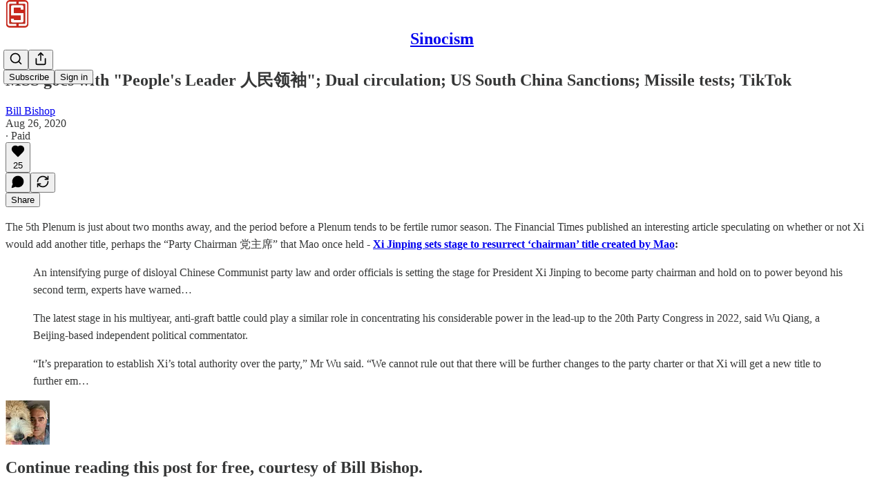

--- FILE ---
content_type: text/html; charset=utf-8
request_url: https://sinocism.com/p/mss-goes-with-peoples-leader-dual
body_size: 27652
content:
<!DOCTYPE html>
<html lang="en">
    <head>
        <meta charset="utf-8" />
        <meta name="norton-safeweb-site-verification" content="24usqpep0ejc5w6hod3dulxwciwp0djs6c6ufp96av3t4whuxovj72wfkdjxu82yacb7430qjm8adbd5ezlt4592dq4zrvadcn9j9n-0btgdzpiojfzno16-fnsnu7xd" />
        
        <link rel="preconnect" href="https://substackcdn.com" />
        

        
            <title data-rh="true">MSS goes with &quot;People&#x27;s Leader 人民领袖&quot;; Dual circulation; US South China Sanctions; Missile tests; TikTok</title>
            
            <meta data-rh="true" name="theme-color" content="#ffffff"/><meta data-rh="true" property="og:type" content="article"/><meta data-rh="true" property="og:title" content="MSS goes with &quot;People&#x27;s Leader 人民领袖&quot;; Dual circulation; US South China Sanctions; Missile tests; TikTok"/><meta data-rh="true" name="twitter:title" content="MSS goes with &quot;People&#x27;s Leader 人民领袖&quot;; Dual circulation; US South China Sanctions; Missile tests; TikTok"/><meta data-rh="true" name="description" content="The 5th Plenum is just about two months away, and the period before a Plenum tends to be fertile rumor season."/><meta data-rh="true" property="og:description" content="The 5th Plenum is just about two months away, and the period before a Plenum tends to be fertile rumor season."/><meta data-rh="true" name="twitter:description" content="The 5th Plenum is just about two months away, and the period before a Plenum tends to be fertile rumor season."/><meta data-rh="true" property="og:image" content="https://substackcdn.com/image/fetch/$s_!OyNN!,w_1200,h_600,c_fill,f_jpg,q_auto:good,fl_progressive:steep,g_auto/https%3A%2F%2Fbucketeer-e05bbc84-baa3-437e-9518-adb32be77984.s3.amazonaws.com%2Fpublic%2Fimages%2F560cb565-bc1e-4b1d-85e1-3f9340dc6a3f_3086x1614.png"/><meta data-rh="true" name="twitter:image" content="https://substackcdn.com/image/fetch/$s_!9wgn!,f_auto,q_auto:best,fl_progressive:steep/https%3A%2F%2Fsinocism.substack.com%2Fapi%2Fv1%2Fpost_preview%2F901771%2Ftwitter.jpg%3Fversion%3D4"/><meta data-rh="true" name="twitter:card" content="summary_large_image"/><meta data-rh="true" property="interactionStatistic" content="[{&quot;@type&quot;:&quot;InteractionCounter&quot;,&quot;interactionType&quot;:&quot;https://schema.org/LikeAction&quot;,&quot;userInteractionCount&quot;:25},{&quot;@type&quot;:&quot;InteractionCounter&quot;,&quot;interactionType&quot;:&quot;https://schema.org/CommentAction&quot;,&quot;userInteractionCount&quot;:0}]"/>
            
            
        

        

        <style>
          @layer legacy, tailwind, pencraftReset, pencraft;
        </style>

        
        <link rel="preload" as="style" href="https://substackcdn.com/bundle/theme/main.eb50b55e814b8882871d.css" />
        
        
        
        <link rel="preload" as="font" href="https://fonts.gstatic.com/s/spectral/v13/rnCr-xNNww_2s0amA9M5knjsS_ul.woff2" crossorigin />
        

        
            
                <link rel="stylesheet" type="text/css" href="https://substackcdn.com/bundle/static/css/7276.eb595a4f.css" />
            
                <link rel="stylesheet" type="text/css" href="https://substackcdn.com/bundle/static/css/199.e547387f.css" />
            
                <link rel="stylesheet" type="text/css" href="https://substackcdn.com/bundle/static/css/1266.f7e2249d.css" />
            
                <link rel="stylesheet" type="text/css" href="https://substackcdn.com/bundle/static/css/8484.f773ba07.css" />
            
                <link rel="stylesheet" type="text/css" href="https://substackcdn.com/bundle/static/css/4655.09cdb896.css" />
            
                <link rel="stylesheet" type="text/css" href="https://substackcdn.com/bundle/static/css/2018.727de77d.css" />
            
                <link rel="stylesheet" type="text/css" href="https://substackcdn.com/bundle/static/css/6387.d1a3345c.css" />
            
                <link rel="stylesheet" type="text/css" href="https://substackcdn.com/bundle/static/css/6998.007f4228.css" />
            
                <link rel="stylesheet" type="text/css" href="https://substackcdn.com/bundle/static/css/8877.5fa839f2.css" />
            
                <link rel="stylesheet" type="text/css" href="https://substackcdn.com/bundle/static/css/353.89ee47bb.css" />
            
                <link rel="stylesheet" type="text/css" href="https://substackcdn.com/bundle/static/css/484.33ab0107.css" />
            
                <link rel="stylesheet" type="text/css" href="https://substackcdn.com/bundle/static/css/main.29ede186.css" />
            
                <link rel="stylesheet" type="text/css" href="https://substackcdn.com/bundle/static/css/8877.5fa839f2.css" />
            
                <link rel="stylesheet" type="text/css" href="https://substackcdn.com/bundle/static/css/6998.007f4228.css" />
            
                <link rel="stylesheet" type="text/css" href="https://substackcdn.com/bundle/static/css/6387.d1a3345c.css" />
            
                <link rel="stylesheet" type="text/css" href="https://substackcdn.com/bundle/static/css/2018.727de77d.css" />
            
                <link rel="stylesheet" type="text/css" href="https://substackcdn.com/bundle/static/css/4655.09cdb896.css" />
            
                <link rel="stylesheet" type="text/css" href="https://substackcdn.com/bundle/static/css/8484.f773ba07.css" />
            
                <link rel="stylesheet" type="text/css" href="https://substackcdn.com/bundle/static/css/1266.f7e2249d.css" />
            
                <link rel="stylesheet" type="text/css" href="https://substackcdn.com/bundle/static/css/6379.813be60f.css" />
            
                <link rel="stylesheet" type="text/css" href="https://substackcdn.com/bundle/static/css/484.33ab0107.css" />
            
                <link rel="stylesheet" type="text/css" href="https://substackcdn.com/bundle/static/css/353.89ee47bb.css" />
            
        

        
        
        
        
        <meta name="viewport" content="width=device-width, initial-scale=1, maximum-scale=1, user-scalable=0, viewport-fit=cover" />
        <meta name="author" content="Bill Bishop" />
        <meta property="og:url" content="https://sinocism.com/p/mss-goes-with-peoples-leader-dual" />
        
        
        <link rel="canonical" href="https://sinocism.com/p/mss-goes-with-peoples-leader-dual" />
        

        

        
            <meta name="google-site-verification" content="AhXh5M39gn_ZX9rVfufLHlEfs-2Urg4cUyJQGWoVHyY" />
        

        

        
            
                <link rel="apple-touch-icon" sizes="57x57" href="https://substackcdn.com/image/fetch/$s_!YOjg!,f_auto,q_auto:good,fl_progressive:steep/https%3A%2F%2Fbucketeer-e05bbc84-baa3-437e-9518-adb32be77984.s3.amazonaws.com%2Fpublic%2Fimages%2F0cbd8dc6-8051-4bef-8f7a-3d26b8f73d7d%2Fapple-touch-icon-57x57.png">
            
        
            
                <link rel="apple-touch-icon" sizes="60x60" href="https://substackcdn.com/image/fetch/$s_!_yGt!,f_auto,q_auto:good,fl_progressive:steep/https%3A%2F%2Fbucketeer-e05bbc84-baa3-437e-9518-adb32be77984.s3.amazonaws.com%2Fpublic%2Fimages%2F0cbd8dc6-8051-4bef-8f7a-3d26b8f73d7d%2Fapple-touch-icon-60x60.png">
            
        
            
                <link rel="apple-touch-icon" sizes="72x72" href="https://substackcdn.com/image/fetch/$s_!LK99!,f_auto,q_auto:good,fl_progressive:steep/https%3A%2F%2Fbucketeer-e05bbc84-baa3-437e-9518-adb32be77984.s3.amazonaws.com%2Fpublic%2Fimages%2F0cbd8dc6-8051-4bef-8f7a-3d26b8f73d7d%2Fapple-touch-icon-72x72.png">
            
        
            
                <link rel="apple-touch-icon" sizes="76x76" href="https://substackcdn.com/image/fetch/$s_!tUx5!,f_auto,q_auto:good,fl_progressive:steep/https%3A%2F%2Fbucketeer-e05bbc84-baa3-437e-9518-adb32be77984.s3.amazonaws.com%2Fpublic%2Fimages%2F0cbd8dc6-8051-4bef-8f7a-3d26b8f73d7d%2Fapple-touch-icon-76x76.png">
            
        
            
                <link rel="apple-touch-icon" sizes="114x114" href="https://substackcdn.com/image/fetch/$s_!koAK!,f_auto,q_auto:good,fl_progressive:steep/https%3A%2F%2Fbucketeer-e05bbc84-baa3-437e-9518-adb32be77984.s3.amazonaws.com%2Fpublic%2Fimages%2F0cbd8dc6-8051-4bef-8f7a-3d26b8f73d7d%2Fapple-touch-icon-114x114.png">
            
        
            
                <link rel="apple-touch-icon" sizes="120x120" href="https://substackcdn.com/image/fetch/$s_!L4s7!,f_auto,q_auto:good,fl_progressive:steep/https%3A%2F%2Fbucketeer-e05bbc84-baa3-437e-9518-adb32be77984.s3.amazonaws.com%2Fpublic%2Fimages%2F0cbd8dc6-8051-4bef-8f7a-3d26b8f73d7d%2Fapple-touch-icon-120x120.png">
            
        
            
                <link rel="apple-touch-icon" sizes="144x144" href="https://substackcdn.com/image/fetch/$s_!fWGb!,f_auto,q_auto:good,fl_progressive:steep/https%3A%2F%2Fbucketeer-e05bbc84-baa3-437e-9518-adb32be77984.s3.amazonaws.com%2Fpublic%2Fimages%2F0cbd8dc6-8051-4bef-8f7a-3d26b8f73d7d%2Fapple-touch-icon-144x144.png">
            
        
            
                <link rel="apple-touch-icon" sizes="152x152" href="https://substackcdn.com/image/fetch/$s_!Sqpk!,f_auto,q_auto:good,fl_progressive:steep/https%3A%2F%2Fbucketeer-e05bbc84-baa3-437e-9518-adb32be77984.s3.amazonaws.com%2Fpublic%2Fimages%2F0cbd8dc6-8051-4bef-8f7a-3d26b8f73d7d%2Fapple-touch-icon-152x152.png">
            
        
            
                <link rel="apple-touch-icon" sizes="180x180" href="https://substackcdn.com/image/fetch/$s_!TNVy!,f_auto,q_auto:good,fl_progressive:steep/https%3A%2F%2Fbucketeer-e05bbc84-baa3-437e-9518-adb32be77984.s3.amazonaws.com%2Fpublic%2Fimages%2F0cbd8dc6-8051-4bef-8f7a-3d26b8f73d7d%2Fapple-touch-icon-180x180.png">
            
        
            
        
            
        
            
        
            
                <link rel="icon" type="image/png" sizes="32x32" href="https://substackcdn.com/image/fetch/$s_!XlXm!,f_auto,q_auto:good,fl_progressive:steep/https%3A%2F%2Fbucketeer-e05bbc84-baa3-437e-9518-adb32be77984.s3.amazonaws.com%2Fpublic%2Fimages%2F0cbd8dc6-8051-4bef-8f7a-3d26b8f73d7d%2Ffavicon-32x32.png">
            
        
            
                <link rel="icon" type="image/png" sizes="16x16" href="https://substackcdn.com/image/fetch/$s_!rBYp!,f_auto,q_auto:good,fl_progressive:steep/https%3A%2F%2Fbucketeer-e05bbc84-baa3-437e-9518-adb32be77984.s3.amazonaws.com%2Fpublic%2Fimages%2F0cbd8dc6-8051-4bef-8f7a-3d26b8f73d7d%2Ffavicon-16x16.png">
            
        
            
                <link rel="shortcut icon" href="https://substackcdn.com/image/fetch/$s_!A4MO!,f_auto,q_auto:good,fl_progressive:steep/https%3A%2F%2Fbucketeer-e05bbc84-baa3-437e-9518-adb32be77984.s3.amazonaws.com%2Fpublic%2Fimages%2F0cbd8dc6-8051-4bef-8f7a-3d26b8f73d7d%2Ffavicon.ico">
            
        

        

        
            <link rel="alternate" type="application/rss+xml" href="/feed" title="Sinocism"/>
        

        
        
          <style>
            @font-face{font-family:'Spectral';font-style:italic;font-weight:400;font-display:fallback;src:url(https://fonts.gstatic.com/s/spectral/v13/rnCt-xNNww_2s0amA9M8on7mTNmnUHowCw.woff2) format('woff2');unicode-range:U+0301,U+0400-045F,U+0490-0491,U+04B0-04B1,U+2116}@font-face{font-family:'Spectral';font-style:italic;font-weight:400;font-display:fallback;src:url(https://fonts.gstatic.com/s/spectral/v13/rnCt-xNNww_2s0amA9M8onXmTNmnUHowCw.woff2) format('woff2');unicode-range:U+0102-0103,U+0110-0111,U+0128-0129,U+0168-0169,U+01A0-01A1,U+01AF-01B0,U+0300-0301,U+0303-0304,U+0308-0309,U+0323,U+0329,U+1EA0-1EF9,U+20AB}@font-face{font-family:'Spectral';font-style:italic;font-weight:400;font-display:fallback;src:url(https://fonts.gstatic.com/s/spectral/v13/rnCt-xNNww_2s0amA9M8onTmTNmnUHowCw.woff2) format('woff2');unicode-range:U+0100-02AF,U+0304,U+0308,U+0329,U+1E00-1E9F,U+1EF2-1EFF,U+2020,U+20A0-20AB,U+20AD-20CF,U+2113,U+2C60-2C7F,U+A720-A7FF}@font-face{font-family:'Spectral';font-style:italic;font-weight:400;font-display:fallback;src:url(https://fonts.gstatic.com/s/spectral/v13/rnCt-xNNww_2s0amA9M8onrmTNmnUHo.woff2) format('woff2');unicode-range:U+0000-00FF,U+0131,U+0152-0153,U+02BB-02BC,U+02C6,U+02DA,U+02DC,U+0304,U+0308,U+0329,U+2000-206F,U+2074,U+20AC,U+2122,U+2191,U+2193,U+2212,U+2215,U+FEFF,U+FFFD}@font-face{font-family:'Spectral';font-style:normal;font-weight:400;font-display:fallback;src:url(https://fonts.gstatic.com/s/spectral/v13/rnCr-xNNww_2s0amA9M9knjsS_ulYHs.woff2) format('woff2');unicode-range:U+0301,U+0400-045F,U+0490-0491,U+04B0-04B1,U+2116}@font-face{font-family:'Spectral';font-style:normal;font-weight:400;font-display:fallback;src:url(https://fonts.gstatic.com/s/spectral/v13/rnCr-xNNww_2s0amA9M2knjsS_ulYHs.woff2) format('woff2');unicode-range:U+0102-0103,U+0110-0111,U+0128-0129,U+0168-0169,U+01A0-01A1,U+01AF-01B0,U+0300-0301,U+0303-0304,U+0308-0309,U+0323,U+0329,U+1EA0-1EF9,U+20AB}@font-face{font-family:'Spectral';font-style:normal;font-weight:400;font-display:fallback;src:url(https://fonts.gstatic.com/s/spectral/v13/rnCr-xNNww_2s0amA9M3knjsS_ulYHs.woff2) format('woff2');unicode-range:U+0100-02AF,U+0304,U+0308,U+0329,U+1E00-1E9F,U+1EF2-1EFF,U+2020,U+20A0-20AB,U+20AD-20CF,U+2113,U+2C60-2C7F,U+A720-A7FF}@font-face{font-family:'Spectral';font-style:normal;font-weight:400;font-display:fallback;src:url(https://fonts.gstatic.com/s/spectral/v13/rnCr-xNNww_2s0amA9M5knjsS_ul.woff2) format('woff2');unicode-range:U+0000-00FF,U+0131,U+0152-0153,U+02BB-02BC,U+02C6,U+02DA,U+02DC,U+0304,U+0308,U+0329,U+2000-206F,U+2074,U+20AC,U+2122,U+2191,U+2193,U+2212,U+2215,U+FEFF,U+FFFD}@font-face{font-family:'Spectral';font-style:normal;font-weight:600;font-display:fallback;src:url(https://fonts.gstatic.com/s/spectral/v13/rnCs-xNNww_2s0amA9vmtm3FafaPWnIIMrY.woff2) format('woff2');unicode-range:U+0301,U+0400-045F,U+0490-0491,U+04B0-04B1,U+2116}@font-face{font-family:'Spectral';font-style:normal;font-weight:600;font-display:fallback;src:url(https://fonts.gstatic.com/s/spectral/v13/rnCs-xNNww_2s0amA9vmtm3OafaPWnIIMrY.woff2) format('woff2');unicode-range:U+0102-0103,U+0110-0111,U+0128-0129,U+0168-0169,U+01A0-01A1,U+01AF-01B0,U+0300-0301,U+0303-0304,U+0308-0309,U+0323,U+0329,U+1EA0-1EF9,U+20AB}@font-face{font-family:'Spectral';font-style:normal;font-weight:600;font-display:fallback;src:url(https://fonts.gstatic.com/s/spectral/v13/rnCs-xNNww_2s0amA9vmtm3PafaPWnIIMrY.woff2) format('woff2');unicode-range:U+0100-02AF,U+0304,U+0308,U+0329,U+1E00-1E9F,U+1EF2-1EFF,U+2020,U+20A0-20AB,U+20AD-20CF,U+2113,U+2C60-2C7F,U+A720-A7FF}@font-face{font-family:'Spectral';font-style:normal;font-weight:600;font-display:fallback;src:url(https://fonts.gstatic.com/s/spectral/v13/rnCs-xNNww_2s0amA9vmtm3BafaPWnII.woff2) format('woff2');unicode-range:U+0000-00FF,U+0131,U+0152-0153,U+02BB-02BC,U+02C6,U+02DA,U+02DC,U+0304,U+0308,U+0329,U+2000-206F,U+2074,U+20AC,U+2122,U+2191,U+2193,U+2212,U+2215,U+FEFF,U+FFFD}
            
          </style>
        
        

        <style>:root{--color_theme_bg_pop:#e44945;--background_pop:#e44945;--color_theme_bg_web:#ffffff;--cover_bg_color:#ffffff;--cover_bg_color_secondary:#f0f0f0;--background_pop_darken:#e1332f;--print_on_pop:#ffffff;--color_theme_bg_pop_darken:#e1332f;--color_theme_print_on_pop:#ffffff;--color_theme_bg_pop_20:rgba(228, 73, 69, 0.2);--color_theme_bg_pop_30:rgba(228, 73, 69, 0.3);--border_subtle:rgba(204, 204, 204, 0.5);--background_subtle:rgba(251, 228, 227, 0.4);--print_pop:#e44945;--color_theme_accent:#e44945;--cover_print_primary:#363737;--cover_print_secondary:#757575;--cover_print_tertiary:#b6b6b6;--cover_border_color:#e44945;--font_size_body_desktop:16px;--font_family_ui:verdana, geneva, sans-serif;--font_family_headings:verdana, geneva, sans-serif;--font_family_body:verdana, geneva, sans-serif;--font_family_body_preset:Spectral,sans-serif;--font_weight_body_preset:400;--font_size_body_offset:1px;--font_preset_body:classic_serif;--home_hero:feature-media;--home_posts:custom;--web_bg_color:#ffffff;--custom_css_web:
      .markup p {
        line-height: 1.6em;
      }
      .markup h2,
      .markup h4,
      .markup h6 {
        text-align: center;
      }
    ;--background_contrast_1:#f0f0f0;--background_contrast_2:#dddddd;--background_contrast_3:#b7b7b7;--background_contrast_4:#929292;--background_contrast_5:#515151;--color_theme_bg_contrast_1:#f0f0f0;--color_theme_bg_contrast_2:#dddddd;--color_theme_bg_contrast_3:#b7b7b7;--color_theme_bg_contrast_4:#929292;--color_theme_bg_contrast_5:#515151;--color_theme_bg_elevated:#ffffff;--color_theme_bg_elevated_secondary:#f0f0f0;--color_theme_bg_elevated_tertiary:#dddddd;--color_theme_detail:#e6e6e6;--background_contrast_pop:rgba(228, 73, 69, 0.4);--color_theme_bg_contrast_pop:rgba(228, 73, 69, 0.4);--input_background:#ffffff;--cover_input_background:#ffffff;--tooltip_background:#191919;--web_bg_color_h:0;--web_bg_color_s:0%;--web_bg_color_l:100%;--print_on_web_bg_color:#363737;--print_secondary_on_web_bg_color:#868787;--selected_comment_background_color:#fdf9f3;--background_pop_rgb:228, 73, 69;--background_pop_rgb_pc:228 73 69;--color_theme_bg_pop_rgb:228, 73, 69;--color_theme_bg_pop_rgb_pc:228 73 69;--color_theme_accent_rgb:228, 73, 69;--color_theme_accent_rgb_pc:228 73 69;}</style>

        
            <link rel="stylesheet" href="https://substackcdn.com/bundle/theme/main.eb50b55e814b8882871d.css" />
        

        <style>
      .markup p {
        line-height: 1.6em;
      }
      .markup h2,
      .markup h4,
      .markup h6 {
        text-align: center;
      }
    </style>

        

        

        

        
            <script async="true" src="https://www.googletagmanager.com/gtag/js?id=G-BLB4VWYVNV&l=GA4DataLayer" >
            </script>
        
    </head>

    <body class="">
        

        
            <noscript><iframe src="https://www.googletagmanager.com/ns.html?id=G-PZ0JXVMXRB" height="0"
                              width="0" style="display:none;visibility:hidden"></iframe></noscript>
        

        

        

        

        

        <div id="entry">
            <div id="main" class="main typography use-theme-bg"><div class="pencraft pc-display-contents pc-reset pubTheme-yiXxQA"><div data-testid="navbar" class="main-menu"><div class="mainMenuContent-DME8DR"><div style="position:relative;height:71px;" class="pencraft pc-display-flex pc-gap-12 pc-paddingLeft-20 pc-paddingRight-20 pc-justifyContent-space-between pc-alignItems-center pc-reset border-bottom-detail-k1F6C4 topBar-pIF0J1"><div style="flex-basis:0px;flex-grow:1;" class="logoContainer-p12gJb"><a href="/" native class="pencraft pc-display-contents pc-reset"><div draggable="false" class="pencraft pc-display-flex pc-position-relative pc-reset"><div style="width:40px;height:40px;" class="pencraft pc-display-flex pc-reset bg-white-ZBV5av pc-borderRadius-sm overflow-hidden-WdpwT6 sizing-border-box-DggLA4"><picture><source type="image/webp" srcset="https://substackcdn.com/image/fetch/$s_!eiSU!,w_80,h_80,c_fill,f_webp,q_auto:good,fl_progressive:steep,g_auto/https%3A%2F%2Fbucketeer-e05bbc84-baa3-437e-9518-adb32be77984.s3.amazonaws.com%2Fpublic%2Fimages%2F031353ec-20cb-462c-8860-bbd04365b90c_256x256"/><img src="https://substackcdn.com/image/fetch/$s_!eiSU!,w_80,h_80,c_fill,f_auto,q_auto:good,fl_progressive:steep,g_auto/https%3A%2F%2Fbucketeer-e05bbc84-baa3-437e-9518-adb32be77984.s3.amazonaws.com%2Fpublic%2Fimages%2F031353ec-20cb-462c-8860-bbd04365b90c_256x256" sizes="100vw" alt="Sinocism" width="80" height="80" style="width:40px;height:40px;" draggable="false" class="img-OACg1c object-fit-cover-u4ReeV pencraft pc-reset"/></picture></div></div></a></div><div style="flex-grow:0;" class="titleContainer-DJYq5v"><h1 class="pencraft pc-reset font-pub-headings-FE5byy reset-IxiVJZ title-oOnUGd"><a href="/" class="pencraft pc-display-contents pc-reset">Sinocism</a></h1></div><div style="flex-basis:0px;flex-grow:1;" class="pencraft pc-display-flex pc-justifyContent-flex-end pc-alignItems-center pc-reset"><div class="buttonsContainer-SJBuep"><div class="pencraft pc-display-flex pc-gap-8 pc-justifyContent-flex-end pc-alignItems-center pc-reset navbar-buttons"><div class="pencraft pc-display-flex pc-gap-4 pc-reset"><span data-state="closed"><button tabindex="0" type="button" aria-label="Search" class="pencraft pc-reset pencraft iconButton-mq_Et5 iconButtonBase-dJGHgN buttonBase-GK1x3M buttonStyle-r7yGCK size_md-gCDS3o priority_tertiary-rlke8z"><svg xmlns="http://www.w3.org/2000/svg" width="20" height="20" viewBox="0 0 24 24" fill="none" stroke="currentColor" stroke-width="2" stroke-linecap="round" stroke-linejoin="round" class="lucide lucide-search"><circle cx="11" cy="11" r="8"></circle><path d="m21 21-4.3-4.3"></path></svg></button></span><button tabindex="0" type="button" aria-label="Share Publication" id="headlessui-menu-button-P0-5" aria-haspopup="menu" aria-expanded="false" data-headlessui-state class="pencraft pc-reset pencraft iconButton-mq_Et5 iconButtonBase-dJGHgN buttonBase-GK1x3M buttonStyle-r7yGCK size_md-gCDS3o priority_tertiary-rlke8z"><svg xmlns="http://www.w3.org/2000/svg" width="20" height="20" viewBox="0 0 24 24" fill="none" stroke="currentColor" stroke-width="2" stroke-linecap="round" stroke-linejoin="round" class="lucide lucide-share"><path d="M4 12v8a2 2 0 0 0 2 2h12a2 2 0 0 0 2-2v-8"></path><polyline points="16 6 12 2 8 6"></polyline><line x1="12" x2="12" y1="2" y2="15"></line></svg></button></div><button tabindex="0" type="button" data-testid="noncontributor-cta-button" class="pencraft pc-reset pencraft buttonBase-GK1x3M buttonText-X0uSmG buttonStyle-r7yGCK priority_primary-RfbeYt size_md-gCDS3o">Subscribe</button><button tabindex="0" type="button" native data-href="https://substack.com/sign-in?redirect=%2Fp%2Fmss-goes-with-peoples-leader-dual&amp;for_pub=sinocism" class="pencraft pc-reset pencraft buttonBase-GK1x3M buttonText-X0uSmG buttonStyle-r7yGCK priority_tertiary-rlke8z size_md-gCDS3o">Sign in</button></div></div></div></div></div><div style="height:72px;"></div></div></div><div><script type="application/ld+json">{"@context":"https://schema.org","@type":"NewsArticle","url":"https://sinocism.com/p/mss-goes-with-peoples-leader-dual","mainEntityOfPage":"https://sinocism.com/p/mss-goes-with-peoples-leader-dual","headline":"MSS goes with \"People's Leader \u4EBA\u6C11\u9886\u8896\"; Dual circulation; US South China Sanctions; Missile tests; TikTok","description":"The 5th Plenum is just about two months away, and the period before a Plenum tends to be fertile rumor season.","image":[{"@type":"ImageObject","url":"https://substackcdn.com/image/fetch/$s_!OyNN!,f_auto,q_auto:good,fl_progressive:steep/https%3A%2F%2Fbucketeer-e05bbc84-baa3-437e-9518-adb32be77984.s3.amazonaws.com%2Fpublic%2Fimages%2F560cb565-bc1e-4b1d-85e1-3f9340dc6a3f_3086x1614.png"}],"datePublished":"2020-08-26T20:44:11+00:00","dateModified":"2020-08-26T20:44:11+00:00","isAccessibleForFree":false,"author":[{"@type":"Person","name":"Bill Bishop","url":"https://substack.com/@sinocism","description":"Writes The Sinocism Newsletter https://sinocism.com about China, tweets @niubi Human of Tashi the Golden Doodle https://tashigd.substack.com Investor in Substack ","identifier":"user:86","sameAs":["https://twitter.com/niubi"],"image":{"@type":"ImageObject","contentUrl":"https://substackcdn.com/image/fetch/$s_!Wcjf!,f_auto,q_auto:good,fl_progressive:steep/https%3A%2F%2Fsubstack-post-media.s3.amazonaws.com%2Fpublic%2Fimages%2Fd029e11f-c157-48e1-a8ef-9dfb53746b8d_850x850.png","thumbnailUrl":"https://substackcdn.com/image/fetch/$s_!Wcjf!,w_128,h_128,c_limit,f_auto,q_auto:good,fl_progressive:steep/https%3A%2F%2Fsubstack-post-media.s3.amazonaws.com%2Fpublic%2Fimages%2Fd029e11f-c157-48e1-a8ef-9dfb53746b8d_850x850.png"}}],"publisher":{"@type":"Organization","name":"Sinocism","url":"https://sinocism.com","description":"Get smarter about China","interactionStatistic":{"@type":"InteractionCounter","name":"Subscribers","interactionType":"https://schema.org/SubscribeAction","userInteractionCount":100000},"identifier":"pub:2","logo":{"@type":"ImageObject","url":"https://substackcdn.com/image/fetch/$s_!eiSU!,f_auto,q_auto:good,fl_progressive:steep/https%3A%2F%2Fbucketeer-e05bbc84-baa3-437e-9518-adb32be77984.s3.amazonaws.com%2Fpublic%2Fimages%2F031353ec-20cb-462c-8860-bbd04365b90c_256x256","contentUrl":"https://substackcdn.com/image/fetch/$s_!eiSU!,f_auto,q_auto:good,fl_progressive:steep/https%3A%2F%2Fbucketeer-e05bbc84-baa3-437e-9518-adb32be77984.s3.amazonaws.com%2Fpublic%2Fimages%2F031353ec-20cb-462c-8860-bbd04365b90c_256x256","thumbnailUrl":"https://substackcdn.com/image/fetch/$s_!eiSU!,w_128,h_128,c_limit,f_auto,q_auto:good,fl_progressive:steep/https%3A%2F%2Fbucketeer-e05bbc84-baa3-437e-9518-adb32be77984.s3.amazonaws.com%2Fpublic%2Fimages%2F031353ec-20cb-462c-8860-bbd04365b90c_256x256"},"image":{"@type":"ImageObject","url":"https://substackcdn.com/image/fetch/$s_!eiSU!,f_auto,q_auto:good,fl_progressive:steep/https%3A%2F%2Fbucketeer-e05bbc84-baa3-437e-9518-adb32be77984.s3.amazonaws.com%2Fpublic%2Fimages%2F031353ec-20cb-462c-8860-bbd04365b90c_256x256","contentUrl":"https://substackcdn.com/image/fetch/$s_!eiSU!,f_auto,q_auto:good,fl_progressive:steep/https%3A%2F%2Fbucketeer-e05bbc84-baa3-437e-9518-adb32be77984.s3.amazonaws.com%2Fpublic%2Fimages%2F031353ec-20cb-462c-8860-bbd04365b90c_256x256","thumbnailUrl":"https://substackcdn.com/image/fetch/$s_!eiSU!,w_128,h_128,c_limit,f_auto,q_auto:good,fl_progressive:steep/https%3A%2F%2Fbucketeer-e05bbc84-baa3-437e-9518-adb32be77984.s3.amazonaws.com%2Fpublic%2Fimages%2F031353ec-20cb-462c-8860-bbd04365b90c_256x256"},"sameAs":["https://twitter.com/niubi"]}}</script><div aria-label="Post" role="main" class="single-post-container"><div class="container"><div class="single-post"><div class="pencraft pc-display-contents pc-reset pubTheme-yiXxQA"><article class="typography newsletter-post post bottomWithTos-g5MwKO"><div role="region" aria-label="Post header" class="post-header"><h1 dir="auto" class="post-title published title-X77sOw">MSS goes with &quot;People's Leader 人民领袖&quot;; Dual circulation; US South China Sanctions; Missile tests; TikTok</h1><div aria-label="Post UFI" role="region" class="pencraft pc-display-flex pc-flexDirection-column pc-paddingBottom-16 pc-reset"><div class="pencraft pc-display-flex pc-flexDirection-column pc-paddingTop-16 pc-paddingBottom-16 pc-reset"><div class="pencraft pc-display-flex pc-gap-12 pc-alignItems-center pc-reset byline-wrapper"><div class="pencraft pc-display-flex pc-flexDirection-column pc-reset"><div class="pencraft pc-reset color-pub-primary-text-NyXPlw line-height-20-t4M0El font-meta-MWBumP size-11-NuY2Zx weight-medium-fw81nC transform-uppercase-yKDgcq reset-IxiVJZ meta-EgzBVA"><span data-state="closed"><a href="https://substack.com/@sinocism" class="pencraft pc-reset decoration-hover-underline-ClDVRM reset-IxiVJZ">Bill Bishop</a></span></div><div class="pencraft pc-display-flex pc-gap-4 pc-reset"><div class="pencraft pc-reset color-pub-secondary-text-hGQ02T line-height-20-t4M0El font-meta-MWBumP size-11-NuY2Zx weight-medium-fw81nC transform-uppercase-yKDgcq reset-IxiVJZ meta-EgzBVA">Aug 26, 2020</div><div class="pencraft pc-reset color-pub-secondary-text-hGQ02T line-height-20-t4M0El font-meta-MWBumP size-11-NuY2Zx weight-medium-fw81nC transform-uppercase-yKDgcq reset-IxiVJZ meta-EgzBVA">∙ Paid</div></div></div></div></div><div class="pencraft pc-display-flex pc-gap-16 pc-paddingTop-16 pc-paddingBottom-16 pc-justifyContent-space-between pc-alignItems-center pc-reset flex-grow-rzmknG border-top-detail-themed-k9TZAY border-bottom-detail-themed-Ua9186 post-ufi"><div class="pencraft pc-display-flex pc-gap-8 pc-reset"><div class="like-button-container post-ufi-button style-button"><button tabindex="0" type="button" aria-label="Like (25)" aria-pressed="false" class="pencraft pc-reset pencraft post-ufi-button style-button has-label with-border"><svg role="img" style="height:20px;width:20px;" width="20" height="20" viewBox="0 0 24 24" fill="#000000" stroke-width="2" stroke="#000" xmlns="http://www.w3.org/2000/svg" class="icon"><g><title></title><svg xmlns="http://www.w3.org/2000/svg" width="24" height="24" viewBox="0 0 24 24" stroke-width="2" stroke-linecap="round" stroke-linejoin="round" class="lucide lucide-heart"><path d="M19 14c1.49-1.46 3-3.21 3-5.5A5.5 5.5 0 0 0 16.5 3c-1.76 0-3 .5-4.5 2-1.5-1.5-2.74-2-4.5-2A5.5 5.5 0 0 0 2 8.5c0 2.3 1.5 4.05 3 5.5l7 7Z"></path></svg></g></svg><div class="label">25</div></button></div><button tabindex="0" type="button" aria-label="View comments (0)" data-href="https://sinocism.com/p/mss-goes-with-peoples-leader-dual/comments" class="pencraft pc-reset pencraft post-ufi-button style-button post-ufi-comment-button no-label with-border"><svg role="img" style="height:20px;width:20px;" width="20" height="20" viewBox="0 0 24 24" fill="#000000" stroke-width="2" stroke="#000" xmlns="http://www.w3.org/2000/svg" class="icon"><g><title></title><svg xmlns="http://www.w3.org/2000/svg" width="24" height="24" viewBox="0 0 24 24" stroke-width="2" stroke-linecap="round" stroke-linejoin="round" class="lucide lucide-message-circle"><path d="M7.9 20A9 9 0 1 0 4 16.1L2 22Z"></path></svg></g></svg></button><button tabindex="0" type="button" class="pencraft pc-reset pencraft post-ufi-button style-button no-label with-border"><svg role="img" style="height:20px;width:20px;" width="20" height="20" viewBox="0 0 24 24" fill="none" stroke-width="2" stroke="#000" xmlns="http://www.w3.org/2000/svg" class="icon"><g><title></title><path d="M21 3V8M21 8H16M21 8L18 5.29962C16.7056 4.14183 15.1038 3.38328 13.3879 3.11547C11.6719 2.84766 9.9152 3.08203 8.32951 3.79031C6.74382 4.49858 5.39691 5.65051 4.45125 7.10715C3.5056 8.5638 3.00158 10.2629 3 11.9996M3 21V16M3 16H8M3 16L6 18.7C7.29445 19.8578 8.89623 20.6163 10.6121 20.8841C12.3281 21.152 14.0848 20.9176 15.6705 20.2093C17.2562 19.501 18.6031 18.3491 19.5487 16.8925C20.4944 15.4358 20.9984 13.7367 21 12" stroke-linecap="round" stroke-linejoin="round"></path></g></svg></button></div><div class="pencraft pc-display-flex pc-gap-8 pc-reset"><button tabindex="0" type="button" class="pencraft pc-reset pencraft post-ufi-button style-button has-label with-border"><div class="label">Share</div></button></div></div></div></div><div><div class="available-content"><div dir="auto" class="body markup"><p><span>The 5th Plenum is just about two months away, and the period before a Plenum tends to be fertile rumor season. The Financial Times published an interesting article speculating on whether or not Xi would add another title, perhaps the “Party Chairman 党主席” that Mao once held - </span><strong><a href="https://www.ft.com/content/a320f178-2902-46e4-94ef-788ca8a06e9d" rel>Xi Jinping sets stage to resurrect ‘chairman’ title created by Mao</a><span>:</span></strong></p><blockquote><p>An intensifying purge of disloyal Chinese Communist party law and order officials is setting the stage for President Xi Jinping to become party chairman and hold on to power beyond his second term, experts have warned…</p><p>The latest stage in his multiyear, anti-graft battle could play a similar role in concentrating his considerable power in the lead-up to the 20th Party Congress in 2022, said Wu Qiang, a Beijing-based independent political commentator. </p><p>“It’s preparation to establish Xi’s total authority over the party,” Mr Wu said. “We cannot rule out that there will be further changes to the party charter or that Xi will get a new title to further em…</p></blockquote></div></div><div data-testid="paywall" data-component-name="Paywall" role="region" aria-label="Paywall" class="paywall"><div style="--scale:64px;" class="pencraft pc-display-flex pc-width-64 pc-height-64 pc-justifyContent-center pc-alignItems-center pc-position-relative pc-reset bg-secondary-UUD3_J flex-auto-j3S2WA outline-detail-vcQLyr pc-borderRadius-full overflow-hidden-WdpwT6 sizing-border-box-DggLA4 container-TAtrWj paywall-unlock-avatar"><div style="--scale:64px;" title="User" class="pencraft pc-display-flex pc-width-64 pc-height-64 pc-justifyContent-center pc-alignItems-center pc-position-relative pc-reset bg-secondary-UUD3_J flex-auto-j3S2WA outline-detail-vcQLyr pc-borderRadius-full overflow-hidden-WdpwT6 sizing-border-box-DggLA4 container-TAtrWj"><picture><source type="image/webp" srcset="https://substackcdn.com/image/fetch/$s_!Wcjf!,w_64,h_64,c_fill,f_webp,q_auto:good,fl_progressive:steep/https%3A%2F%2Fsubstack-post-media.s3.amazonaws.com%2Fpublic%2Fimages%2Fd029e11f-c157-48e1-a8ef-9dfb53746b8d_850x850.png 64w, https://substackcdn.com/image/fetch/$s_!Wcjf!,w_128,h_128,c_fill,f_webp,q_auto:good,fl_progressive:steep/https%3A%2F%2Fsubstack-post-media.s3.amazonaws.com%2Fpublic%2Fimages%2Fd029e11f-c157-48e1-a8ef-9dfb53746b8d_850x850.png 128w, https://substackcdn.com/image/fetch/$s_!Wcjf!,w_192,h_192,c_fill,f_webp,q_auto:good,fl_progressive:steep/https%3A%2F%2Fsubstack-post-media.s3.amazonaws.com%2Fpublic%2Fimages%2Fd029e11f-c157-48e1-a8ef-9dfb53746b8d_850x850.png 192w" sizes="64px"/><img src="https://substackcdn.com/image/fetch/$s_!Wcjf!,w_64,h_64,c_fill,f_auto,q_auto:good,fl_progressive:steep/https%3A%2F%2Fsubstack-post-media.s3.amazonaws.com%2Fpublic%2Fimages%2Fd029e11f-c157-48e1-a8ef-9dfb53746b8d_850x850.png" sizes="64px" alt="User's avatar" srcset="https://substackcdn.com/image/fetch/$s_!Wcjf!,w_64,h_64,c_fill,f_auto,q_auto:good,fl_progressive:steep/https%3A%2F%2Fsubstack-post-media.s3.amazonaws.com%2Fpublic%2Fimages%2Fd029e11f-c157-48e1-a8ef-9dfb53746b8d_850x850.png 64w, https://substackcdn.com/image/fetch/$s_!Wcjf!,w_128,h_128,c_fill,f_auto,q_auto:good,fl_progressive:steep/https%3A%2F%2Fsubstack-post-media.s3.amazonaws.com%2Fpublic%2Fimages%2Fd029e11f-c157-48e1-a8ef-9dfb53746b8d_850x850.png 128w, https://substackcdn.com/image/fetch/$s_!Wcjf!,w_192,h_192,c_fill,f_auto,q_auto:good,fl_progressive:steep/https%3A%2F%2Fsubstack-post-media.s3.amazonaws.com%2Fpublic%2Fimages%2Fd029e11f-c157-48e1-a8ef-9dfb53746b8d_850x850.png 192w" width="64" height="64" draggable="false" class="img-OACg1c object-fit-cover-u4ReeV pencraft pc-reset"/></picture></div></div><h2 class="paywall-title unlock-treatment-new">Continue reading this post for free, courtesy of Bill Bishop.</h2><div class="paywall-cta"><a native><button tabindex="0" type="button" class="pencraft pc-reset pencraft subscribe-btn subscribeButton-LcKYi7 paywall-cta-icon buttonBase-GK1x3M">Claim my free post</button></a></div><div class="paywall-secondary-cta"><a href="https://sinocism.com/subscribe?simple=true&amp;next=https%3A%2F%2Fsinocism.com%2Fp%2Fmss-goes-with-peoples-leader-dual&amp;utm_source=paywall&amp;utm_medium=web&amp;utm_content=901771&amp;just_signed_up=falsesimple=true&amp;utm_source=paywall&amp;utm_medium=email&amp;utm_content=901771&amp;next=https://sinocism.com/p/mss-goes-with-peoples-leader-dual" native>Or purchase a paid subscription.</a></div></div><div class="pencraft pc-display-contents pc-reset pubTheme-yiXxQA"><div class="pencraft pc-display-flex pc-paddingTop-16 pc-paddingBottom-16 pc-justifyContent-space-between pc-reset"><button tabindex="0" type="button" class="pencraft pc-reset pencraft buttonBase-GK1x3M buttonText-X0uSmG buttonStyle-r7yGCK priority_secondary-S63h9o size_md-gCDS3o"><svg xmlns="http://www.w3.org/2000/svg" width="20" height="20" viewBox="0 0 24 24" fill="none" stroke="currentColor" stroke-width="2" stroke-linecap="round" stroke-linejoin="round" class="lucide lucide-arrow-left"><path d="m12 19-7-7 7-7"></path><path d="M19 12H5"></path></svg>Previous</button><button tabindex="0" type="button" class="pencraft pc-reset pencraft buttonBase-GK1x3M buttonText-X0uSmG buttonStyle-r7yGCK priority_secondary-S63h9o size_md-gCDS3o">Next<svg xmlns="http://www.w3.org/2000/svg" width="20" height="20" viewBox="0 0 24 24" fill="none" stroke="currentColor" stroke-width="2" stroke-linecap="round" stroke-linejoin="round" class="lucide lucide-arrow-right"><path d="M5 12h14"></path><path d="m12 5 7 7-7 7"></path></svg></button></div></div></div></article></div></div></div><div class="pencraft pc-display-contents pc-reset pubTheme-yiXxQA"></div></div></div><div class="footer-wrap publication-footer"><div class="visibility-check"></div><div class="footer themed-background"><div class="container"><div class="footer-terms"><div class="footer-terms-row"><span>© 2026 Sinocism LLC</span><span> · </span><a href="https://sinocism.com/tos" target="_blank" rel="noopener" class="pencraft pc-reset decoration-underline-ClTkYc">Publisher Terms</a></div><div class="footer-terms-row"><span>Substack</span><span> · </span><a href="https://substack.com/privacy" target="_blank" rel="noopener" class="pencraft pc-reset decoration-underline-ClTkYc">Privacy</a><span> ∙ </span><a href="https://substack.com/tos" target="_blank" rel="noopener" class="pencraft pc-reset decoration-underline-ClTkYc">Terms</a><span> ∙ </span><a href="https://substack.com/ccpa#personal-data-collected" target="_blank" rel="noopener" class="pencraft pc-reset decoration-underline-ClTkYc">Collection notice</a></div></div><div class="pencraft pc-display-flex pc-gap-8 pc-justifyContent-center pc-alignItems-center pc-reset footerButtons-ap9Sk7"><a native href="https://substack.com/signup?utm_source=substack&amp;utm_medium=web&amp;utm_content=footer" class="footerSubstackCta-v5HWfj"><svg role="img" width="1000" height="1000" viewBox="0 0 1000 1000" fill="#ff6719" stroke-width="1.8" stroke="none" xmlns="http://www.w3.org/2000/svg"><g><title></title><path d="M764.166 348.371H236.319V419.402H764.166V348.371Z"></path><path d="M236.319 483.752V813.999L500.231 666.512L764.19 813.999V483.752H236.319Z"></path><path d="M764.166 213H236.319V284.019H764.166V213Z"></path></g></svg> Start your Substack</a><a native href="https://substack.com/app/app-store-redirect?utm_campaign=app-marketing&amp;utm_content=web-footer-button" class="footerSubstackCta-v5HWfj getTheApp-Yk3w1O noIcon-z7v9D8">Get the app</a></div><div translated class="pencraft pc-reset reset-IxiVJZ footer-slogan-blurb"><a href="https://substack.com" native>Substack</a> is the home for great culture</div></div></div></div></div><div role="region" aria-label="Notifications (F8)" tabindex="-1" style="pointer-events:none;"><ol tabindex="-1" style="--offset:0px;z-index:1001;" class="viewport-_BM4Bg"></ol></div><div></div>
        </div>

        
            <script src="https://js.sentry-cdn.com/6c2ff3e3828e4017b7faf7b63e24cdf8.min.js" crossorigin="anonymous"></script>
            <script>
                window.Sentry && window.Sentry.onLoad(function() {
                    window.Sentry.init({
                        environment: window._preloads.sentry_environment,
                        dsn: window._preloads.sentry_dsn,
                    })
                })
            </script>
        


        
        
        
        
        <script>window._preloads        = JSON.parse("{\"isEU\":false,\"language\":\"en\",\"country\":\"US\",\"userLocale\":{\"language\":\"en\",\"region\":\"US\",\"source\":\"default\"},\"base_url\":\"https://sinocism.com\",\"stripe_publishable_key\":\"pk_live_51QfnARLDSWi1i85FBpvw6YxfQHljOpWXw8IKi5qFWEzvW8HvoD8cqTulR9UWguYbYweLvA16P7LN6WZsGdZKrNkE00uGbFaOE3\",\"captcha_site_key\":\"6LdYbsYZAAAAAIFIRh8X_16GoFRLIReh-e-q6qSa\",\"pub\":{\"apple_pay_disabled\":false,\"apex_domain\":null,\"author_id\":86,\"byline_images_enabled\":false,\"bylines_enabled\":true,\"chartable_token\":null,\"community_enabled\":true,\"copyright\":\"Sinocism LLC\",\"cover_photo_url\":\"https://bucketeer-e05bbc84-baa3-437e-9518-adb32be77984.s3.amazonaws.com/public/images/2114dfcc-fcec-436e-b490-a07e2750fb7f_952x706.jpeg\",\"created_at\":\"2017-09-20T21:57:29.266Z\",\"custom_domain_optional\":false,\"custom_domain\":\"sinocism.com\",\"default_comment_sort\":\"most_recent_first\",\"default_coupon\":\"71170fbf\",\"default_group_coupon\":\"groups\",\"default_show_guest_bios\":true,\"email_banner_url\":null,\"email_from_name\":\"Bill Bishop at Sinocism\",\"email_from\":\"bill@sinocism.com\",\"embed_tracking_disabled\":false,\"explicit\":false,\"expose_paywall_content_to_search_engines\":true,\"fb_pixel_id\":null,\"fb_site_verification_token\":null,\"flagged_as_spam\":false,\"founding_subscription_benefits\":[\"Private 30 minute phone call with Bill once a month\"],\"free_subscription_benefits\":[\"Occasional free issues, monthly Sharp China podcast\"],\"ga_pixel_id\":\" G-PZ0JXVMXRB\",\"google_site_verification_token\":\"AhXh5M39gn_ZX9rVfufLHlEfs-2Urg4cUyJQGWoVHyY\",\"google_tag_manager_token\":\"G-PZ0JXVMXRB\",\"hero_image\":null,\"hero_text\":\"Get smarter about China\",\"hide_intro_subtitle\":true,\"hide_intro_title\":true,\"hide_podcast_feed_link\":false,\"homepage_type\":\"newspaper\",\"id\":2,\"image_thumbnails_always_enabled\":false,\"invite_only\":false,\"hide_podcast_from_pub_listings\":false,\"language\":\"en\",\"logo_url_wide\":null,\"logo_url\":\"https://substackcdn.com/image/fetch/$s_!eiSU!,f_auto,q_auto:good,fl_progressive:steep/https%3A%2F%2Fbucketeer-e05bbc84-baa3-437e-9518-adb32be77984.s3.amazonaws.com%2Fpublic%2Fimages%2F031353ec-20cb-462c-8860-bbd04365b90c_256x256\",\"minimum_group_size\":5,\"moderation_enabled\":true,\"name\":\"Sinocism\",\"paid_subscription_benefits\":[\"Subscriber-only posts, full archive and every episode of Sinocism Live and the Sharp China Podcast\",\"Access to the Sinocism Chat\"],\"parsely_pixel_id\":null,\"chartbeat_domain\":null,\"payments_state\":\"enabled\",\"paywall_free_trial_enabled\":false,\"podcast_art_url\":\"https://bucketeer-e05bbc84-baa3-437e-9518-adb32be77984.s3.amazonaws.com/public/images/77bcd528-2f21-4d58-8e5c-1479dd8ef28f_2000x2000.png\",\"paid_podcast_episode_art_url\":\"https://substack-post-media.s3.amazonaws.com/public/images/232e2316-22f9-46e9-8704-7003a8c96fba_2000x2000.png\",\"podcast_byline\":\"Bill Bishop\",\"podcast_description\":\"Bill Bishop, author of the Sinocism newsletter, chats with experts from around the world to help us all get smarter about China. Topics discussed include politics, foreign relations, business, finance, culture, history and markets. It started as a podcast but is now video too. \\n\\nNearly 400,000 investors, policymakers, executives, analysts, diplomats, journalists, scholars and others read Sinocism for valuable insights into China.\",\"podcast_enabled\":true,\"podcast_feed_url\":\"https://api.substack.com/feed/podcast/2/s/7556.rss\",\"podcast_title\":\"Sinocism Live\",\"post_preview_limit\":1000,\"primary_user_id\":86,\"require_clickthrough\":false,\"show_pub_podcast_tab\":false,\"show_recs_on_homepage\":true,\"subdomain\":\"sinocism\",\"subscriber_invites\":0,\"support_email\":null,\"theme_var_background_pop\":\"#e44945\",\"theme_var_color_links\":false,\"theme_var_cover_bg_color\":null,\"trial_end_override\":null,\"twitter_pixel_id\":null,\"type\":\"newsletter\",\"post_reaction_faces_enabled\":true,\"is_personal_mode\":false,\"plans\":[{\"id\":\"yearly218usd\",\"object\":\"plan\",\"active\":true,\"aggregate_usage\":null,\"amount\":21800,\"amount_decimal\":\"21800\",\"billing_scheme\":\"per_unit\",\"created\":1718450965,\"currency\":\"usd\",\"interval\":\"year\",\"interval_count\":1,\"livemode\":true,\"metadata\":{\"substack\":\"yes\"},\"meter\":null,\"nickname\":\"$218 a year\",\"product\":\"prod_QIVpmgB90opev0\",\"tiers\":null,\"tiers_mode\":null,\"transform_usage\":null,\"trial_period_days\":null,\"usage_type\":\"licensed\",\"currency_options\":{\"aud\":{\"custom_unit_amount\":null,\"tax_behavior\":\"unspecified\",\"unit_amount\":33000,\"unit_amount_decimal\":\"33000\"},\"brl\":{\"custom_unit_amount\":null,\"tax_behavior\":\"unspecified\",\"unit_amount\":116000,\"unit_amount_decimal\":\"116000\"},\"cad\":{\"custom_unit_amount\":null,\"tax_behavior\":\"unspecified\",\"unit_amount\":30500,\"unit_amount_decimal\":\"30500\"},\"chf\":{\"custom_unit_amount\":null,\"tax_behavior\":\"unspecified\",\"unit_amount\":17500,\"unit_amount_decimal\":\"17500\"},\"dkk\":{\"custom_unit_amount\":null,\"tax_behavior\":\"unspecified\",\"unit_amount\":139000,\"unit_amount_decimal\":\"139000\"},\"eur\":{\"custom_unit_amount\":null,\"tax_behavior\":\"unspecified\",\"unit_amount\":19000,\"unit_amount_decimal\":\"19000\"},\"gbp\":{\"custom_unit_amount\":null,\"tax_behavior\":\"unspecified\",\"unit_amount\":16500,\"unit_amount_decimal\":\"16500\"},\"mxn\":{\"custom_unit_amount\":null,\"tax_behavior\":\"unspecified\",\"unit_amount\":399500,\"unit_amount_decimal\":\"399500\"},\"nok\":{\"custom_unit_amount\":null,\"tax_behavior\":\"unspecified\",\"unit_amount\":218000,\"unit_amount_decimal\":\"218000\"},\"nzd\":{\"custom_unit_amount\":null,\"tax_behavior\":\"unspecified\",\"unit_amount\":38000,\"unit_amount_decimal\":\"38000\"},\"pln\":{\"custom_unit_amount\":null,\"tax_behavior\":\"unspecified\",\"unit_amount\":79500,\"unit_amount_decimal\":\"79500\"},\"sek\":{\"custom_unit_amount\":null,\"tax_behavior\":\"unspecified\",\"unit_amount\":205500,\"unit_amount_decimal\":\"205500\"},\"usd\":{\"custom_unit_amount\":null,\"tax_behavior\":\"unspecified\",\"unit_amount\":21800,\"unit_amount_decimal\":\"21800\"}}},{\"id\":\"monthly20usd\",\"object\":\"plan\",\"active\":true,\"aggregate_usage\":null,\"amount\":2000,\"amount_decimal\":\"2000\",\"billing_scheme\":\"per_unit\",\"created\":1718450964,\"currency\":\"usd\",\"interval\":\"month\",\"interval_count\":1,\"livemode\":true,\"metadata\":{\"substack\":\"yes\"},\"meter\":null,\"nickname\":\"$20 a month\",\"product\":\"prod_QIVpEaXkhN9FBb\",\"tiers\":null,\"tiers_mode\":null,\"transform_usage\":null,\"trial_period_days\":null,\"usage_type\":\"licensed\",\"currency_options\":{\"aud\":{\"custom_unit_amount\":null,\"tax_behavior\":\"unspecified\",\"unit_amount\":3100,\"unit_amount_decimal\":\"3100\"},\"brl\":{\"custom_unit_amount\":null,\"tax_behavior\":\"unspecified\",\"unit_amount\":11000,\"unit_amount_decimal\":\"11000\"},\"cad\":{\"custom_unit_amount\":null,\"tax_behavior\":\"unspecified\",\"unit_amount\":2800,\"unit_amount_decimal\":\"2800\"},\"chf\":{\"custom_unit_amount\":null,\"tax_behavior\":\"unspecified\",\"unit_amount\":1600,\"unit_amount_decimal\":\"1600\"},\"dkk\":{\"custom_unit_amount\":null,\"tax_behavior\":\"unspecified\",\"unit_amount\":13000,\"unit_amount_decimal\":\"13000\"},\"eur\":{\"custom_unit_amount\":null,\"tax_behavior\":\"unspecified\",\"unit_amount\":1800,\"unit_amount_decimal\":\"1800\"},\"gbp\":{\"custom_unit_amount\":null,\"tax_behavior\":\"unspecified\",\"unit_amount\":1500,\"unit_amount_decimal\":\"1500\"},\"mxn\":{\"custom_unit_amount\":null,\"tax_behavior\":\"unspecified\",\"unit_amount\":37000,\"unit_amount_decimal\":\"37000\"},\"nok\":{\"custom_unit_amount\":null,\"tax_behavior\":\"unspecified\",\"unit_amount\":20000,\"unit_amount_decimal\":\"20000\"},\"nzd\":{\"custom_unit_amount\":null,\"tax_behavior\":\"unspecified\",\"unit_amount\":3500,\"unit_amount_decimal\":\"3500\"},\"pln\":{\"custom_unit_amount\":null,\"tax_behavior\":\"unspecified\",\"unit_amount\":7500,\"unit_amount_decimal\":\"7500\"},\"sek\":{\"custom_unit_amount\":null,\"tax_behavior\":\"unspecified\",\"unit_amount\":19000,\"unit_amount_decimal\":\"19000\"},\"usd\":{\"custom_unit_amount\":null,\"tax_behavior\":\"unspecified\",\"unit_amount\":2000,\"unit_amount_decimal\":\"2000\"}}},{\"id\":\"founding100000usd\",\"name\":\"founding100000usd\",\"nickname\":\"founding100000usd\",\"active\":true,\"amount\":100000,\"currency\":\"usd\",\"interval\":\"year\",\"interval_count\":1,\"metadata\":{\"substack\":\"yes\",\"founding\":\"yes\",\"no_coupons\":\"yes\",\"short_description\":\"Politburo Member\",\"short_description_english\":\"Politburo Member\",\"minimum\":\"100000\",\"minimum_local\":{\"aud\":149500,\"brl\":548000,\"cad\":137000,\"chf\":79500,\"dkk\":636000,\"eur\":85500,\"gbp\":74500,\"mxn\":1799500,\"nok\":1004500,\"nzd\":173000,\"pln\":360000,\"sek\":919500,\"usd\":100000}},\"currency_options\":{\"aud\":{\"unit_amount\":149500,\"tax_behavior\":\"unspecified\"},\"brl\":{\"unit_amount\":548000,\"tax_behavior\":\"unspecified\"},\"cad\":{\"unit_amount\":137000,\"tax_behavior\":\"unspecified\"},\"chf\":{\"unit_amount\":79500,\"tax_behavior\":\"unspecified\"},\"dkk\":{\"unit_amount\":636000,\"tax_behavior\":\"unspecified\"},\"eur\":{\"unit_amount\":85500,\"tax_behavior\":\"unspecified\"},\"gbp\":{\"unit_amount\":74500,\"tax_behavior\":\"unspecified\"},\"mxn\":{\"unit_amount\":1799500,\"tax_behavior\":\"unspecified\"},\"nok\":{\"unit_amount\":1004500,\"tax_behavior\":\"unspecified\"},\"nzd\":{\"unit_amount\":173000,\"tax_behavior\":\"unspecified\"},\"pln\":{\"unit_amount\":360000,\"tax_behavior\":\"unspecified\"},\"sek\":{\"unit_amount\":919500,\"tax_behavior\":\"unspecified\"},\"usd\":{\"unit_amount\":100000,\"tax_behavior\":\"unspecified\"}}}],\"stripe_user_id\":\"acct_0eJXV6CKLejsLXG3RdOj\",\"stripe_country\":\"US\",\"stripe_publishable_key\":\"pk_live_okqbH3uKM2MG1Xy1pQxk6CjQ\",\"stripe_platform_account\":\"US\",\"automatic_tax_enabled\":false,\"author_name\":\"Bill Bishop\",\"author_handle\":\"sinocism\",\"author_photo_url\":\"https://substackcdn.com/image/fetch/$s_!Wcjf!,f_auto,q_auto:good,fl_progressive:steep/https%3A%2F%2Fsubstack-post-media.s3.amazonaws.com%2Fpublic%2Fimages%2Fd029e11f-c157-48e1-a8ef-9dfb53746b8d_850x850.png\",\"author_bio\":\"Writes The Sinocism Newsletter https://sinocism.com about China, tweets @niubi Human of Tashi the Golden Doodle https://tashigd.substack.com Investor in Substack \",\"twitter_screen_name\":\"niubi\",\"has_custom_tos\":true,\"has_custom_privacy\":false,\"theme\":{\"background_pop_color\":null,\"web_bg_color\":\"#ffffff\",\"cover_bg_color\":\"#ffffff\",\"publication_id\":2,\"color_links\":null,\"font_preset_heading\":null,\"font_preset_body\":\"classic_serif\",\"font_family_headings\":\"verdana, geneva, sans-serif\",\"font_family_body\":\"verdana, geneva, sans-serif\",\"font_family_ui\":\"verdana, geneva, sans-serif\",\"font_size_body_desktop\":\"16px\",\"print_secondary\":null,\"custom_css_web\":\"\\n      .markup p {\\n        line-height: 1.6em;\\n      }\\n      .markup h2,\\n      .markup h4,\\n      .markup h6 {\\n        text-align: center;\\n      }\\n    \",\"custom_css_email\":null,\"home_hero\":\"feature-media\",\"home_posts\":\"custom\",\"home_show_top_posts\":false,\"hide_images_from_list\":false,\"home_hero_alignment\":\"left\",\"home_hero_show_podcast_links\":true,\"default_post_header_variant\":null,\"custom_header\":null,\"custom_footer\":null,\"social_media_links\":null,\"font_options\":null},\"threads_v2_settings\":{\"photo_replies_enabled\":true,\"first_thread_email_sent_at\":null,\"create_thread_minimum_role\":\"paid\",\"activated_at\":\"2022-08-15T14:54:35.636+00:00\",\"reader_thread_notifications_enabled\":true,\"boost_free_subscriber_chat_preview_enabled\":true,\"push_suppression_enabled\":false},\"default_group_coupon_percent_off\":null,\"pause_return_date\":null,\"has_posts\":true,\"has_recommendations\":true,\"first_post_date\":\"2017-09-19T19:14:43.418Z\",\"has_podcast\":true,\"has_free_podcast\":true,\"has_subscriber_only_podcast\":true,\"has_community_content\":true,\"rankingDetail\":\"Thousands of paid subscribers\",\"rankingDetailFreeIncluded\":\"Hundreds of thousands of subscribers\",\"rankingDetailOrderOfMagnitude\":1000,\"rankingDetailFreeIncludedOrderOfMagnitude\":100000,\"rankingDetailFreeSubscriberCount\":\"Over 420,000 subscribers\",\"rankingDetailByLanguage\":{\"de\":{\"rankingDetail\":\"Tausende von Paid-Abonnenten\",\"rankingDetailFreeIncluded\":\"Hunderttausende von Abonnenten\",\"rankingDetailOrderOfMagnitude\":1000,\"rankingDetailFreeIncludedOrderOfMagnitude\":100000,\"rankingDetailFreeSubscriberCount\":\"\u00DCber 420,000 Abonnenten\",\"freeSubscriberCount\":\"420,000\",\"freeSubscriberCountOrderOfMagnitude\":\"420K+\"},\"es\":{\"rankingDetail\":\"Miles de suscriptores de pago\",\"rankingDetailFreeIncluded\":\"Cientos de miles de suscriptores\",\"rankingDetailOrderOfMagnitude\":1000,\"rankingDetailFreeIncludedOrderOfMagnitude\":100000,\"rankingDetailFreeSubscriberCount\":\"M\u00E1s de 420,000 suscriptores\",\"freeSubscriberCount\":\"420,000\",\"freeSubscriberCountOrderOfMagnitude\":\"420K+\"},\"fr\":{\"rankingDetail\":\"Plusieurs milliers d\u2019abonn\u00E9s payants\",\"rankingDetailFreeIncluded\":\"Des centaines de milliers d'abonn\u00E9s\",\"rankingDetailOrderOfMagnitude\":1000,\"rankingDetailFreeIncludedOrderOfMagnitude\":100000,\"rankingDetailFreeSubscriberCount\":\"Plus de 420,000 abonn\u00E9s\",\"freeSubscriberCount\":\"420,000\",\"freeSubscriberCountOrderOfMagnitude\":\"420K+\"},\"pt\":{\"rankingDetail\":\"Milhares de subscri\u00E7\u00F5es pagas\",\"rankingDetailFreeIncluded\":\"Centenas de milhares de subscritores\",\"rankingDetailOrderOfMagnitude\":1000,\"rankingDetailFreeIncludedOrderOfMagnitude\":100000,\"rankingDetailFreeSubscriberCount\":\"Mais de 420,000 subscritores\",\"freeSubscriberCount\":\"420,000\",\"freeSubscriberCountOrderOfMagnitude\":\"420K+\"},\"pt-br\":{\"rankingDetail\":\"Milhares de assinantes pagas\",\"rankingDetailFreeIncluded\":\"Centenas de milhares de assinantes\",\"rankingDetailOrderOfMagnitude\":1000,\"rankingDetailFreeIncludedOrderOfMagnitude\":100000,\"rankingDetailFreeSubscriberCount\":\"Mais de 420,000 assinantes\",\"freeSubscriberCount\":\"420,000\",\"freeSubscriberCountOrderOfMagnitude\":\"420K+\"},\"it\":{\"rankingDetail\":\"Migliaia di abbonati a pagamento\",\"rankingDetailFreeIncluded\":\"Centinaia di migliaia di abbonati\",\"rankingDetailOrderOfMagnitude\":1000,\"rankingDetailFreeIncludedOrderOfMagnitude\":100000,\"rankingDetailFreeSubscriberCount\":\"Oltre 420,000 abbonati\",\"freeSubscriberCount\":\"420,000\",\"freeSubscriberCountOrderOfMagnitude\":\"420K+\"},\"en\":{\"rankingDetail\":\"Thousands of paid subscribers\",\"rankingDetailFreeIncluded\":\"Hundreds of thousands of subscribers\",\"rankingDetailOrderOfMagnitude\":1000,\"rankingDetailFreeIncludedOrderOfMagnitude\":100000,\"rankingDetailFreeSubscriberCount\":\"Over 420,000 subscribers\",\"freeSubscriberCount\":\"420,000\",\"freeSubscriberCountOrderOfMagnitude\":\"420K+\"}},\"freeSubscriberCount\":\"420,000\",\"freeSubscriberCountOrderOfMagnitude\":\"420K+\",\"author_bestseller_tier\":1000,\"author_badge\":{\"type\":\"bestseller\",\"tier\":1000},\"disable_monthly_subscriptions\":false,\"disable_annual_subscriptions\":false,\"hide_post_restacks\":false,\"notes_feed_enabled\":true,\"showIntroModule\":false,\"isPortraitLayout\":false,\"last_chat_post_at\":\"2025-12-31T12:28:28.273Z\",\"leaderboard_ranking\":{\"category_name\":\"News\",\"category_id\":103,\"rank\":5,\"ranking\":\"paid\",\"publication_id\":2},\"primary_profile_name\":\"Bill Bishop\",\"primary_profile_photo_url\":\"https://substackcdn.com/image/fetch/$s_!Wcjf!,f_auto,q_auto:good,fl_progressive:steep/https%3A%2F%2Fsubstack-post-media.s3.amazonaws.com%2Fpublic%2Fimages%2Fd029e11f-c157-48e1-a8ef-9dfb53746b8d_850x850.png\",\"no_follow\":false,\"paywall_chat\":\"free\",\"sections\":[{\"id\":7556,\"created_at\":\"2021-10-27T12:55:33.930Z\",\"updated_at\":\"2025-07-31T15:35:44.299Z\",\"publication_id\":2,\"name\":\"Sinocism Live\",\"description\":\"Bill Bishop, author of the Sinocism newsletter, chats with experts from around the world to help us all get smarter about China. Topics discussed include politics, foreign relations, business, finance, culture, history and markets. It started as a podcast but is now video too. \\n\\nNearly 360, 000 investors, policymakers, executives, analysts, diplomats, journalists, scholars and others read Sinocism for valuable insights into China.\\n\\n\",\"slug\":\"live\",\"is_podcast\":true,\"is_live\":true,\"is_default_on\":true,\"sibling_rank\":0,\"port_status\":\"success\",\"logo_url\":\"https://bucketeer-e05bbc84-baa3-437e-9518-adb32be77984.s3.amazonaws.com/public/images/87ef67c1-67ee-4b6c-9edf-1439059399bf_2000x2000.png\",\"hide_from_navbar\":false,\"email_from_name\":\"\",\"hide_posts_from_pub_listings\":false,\"email_banner_url\":null,\"cover_photo_url\":null,\"hide_intro_title\":false,\"hide_intro_subtitle\":false,\"ignore_publication_email_settings\":false,\"showLinks\":[],\"podcastSettings\":{\"section_id\":7556,\"itunes_podcast_primary_category\":\"News\",\"itunes_podcast_primary_subcategory\":\"\",\"itunes_podcast_secondary_category\":\"News\",\"itunes_podcast_secondary_subcategory\":\"News Commentary\",\"itunes_email\":null,\"language\":\"\",\"itunes_explicit\":false,\"podcast_art_url\":\"https://bucketeer-e05bbc84-baa3-437e-9518-adb32be77984.s3.amazonaws.com/public/images/87ef67c1-67ee-4b6c-9edf-1439059399bf_2000x2000.png\",\"podcast_subtitle\":null,\"podcast_keywords\":null,\"hide_podcast_feed_link\":false,\"podcast_feed_url\":null,\"podcast_title\":\"Sinocism Live\",\"podcast_description\":\"Bill Bishop, author of the Sinocism newsletter, chats with experts from around the world to help us all get smarter about China. Topics discussed include politics, foreign relations, business, finance, culture, history and markets. It started as a podcast but is now video too. \\n\\nNearly 400,000 investors, policymakers, executives, analysts, diplomats, journalists, scholars and others read Sinocism for valuable insights into China.\\n\",\"podcast_byline\":\"Bill Bishop\",\"paid_podcast_episode_art_url\":\"https://substack-post-media.s3.amazonaws.com/public/images/eba76fd9-226f-4f3c-93ae-25d26b15ad34_2000x2000.png\",\"migrated_to_attached_podcast\":true},\"spotifyPodcastSettings\":{\"id\":2309,\"publication_id\":null,\"section_id\":7556,\"spotify_access_token\":\"cd6b5d03-be6a-4ab3-8efc-ed0d985770ee\",\"spotify_uri\":\"spotify:show:4HSiHNJBuY90FrM4Zu1Fz9\",\"spotify_podcast_title\":null,\"created_at\":\"2024-03-21T00:34:09.321Z\",\"updated_at\":\"2024-10-15T11:01:31.155Z\",\"currently_published_on_spotify\":true},\"pageTheme\":{\"id\":52466,\"publication_id\":2,\"section_id\":7556,\"page\":null,\"page_hero\":\"feature-media\",\"page_posts\":\"list\",\"show_podcast_links\":true,\"hero_alignment\":\"left\"},\"podcastPalette\":{\"Vibrant\":{\"rgb\":[204,42,32],\"population\":376},\"DarkVibrant\":{\"rgb\":[114.62033898305086,23.59830508474576,17.97966101694915],\"population\":0},\"LightVibrant\":{\"rgb\":[234,156,148],\"population\":4},\"Muted\":{\"rgb\":[128,127,127],\"population\":134},\"DarkMuted\":{\"rgb\":[53,51,51],\"population\":118},\"LightMuted\":{\"rgb\":[195,196,196],\"population\":1048}},\"spotify_podcast_settings\":{\"id\":2309,\"publication_id\":null,\"section_id\":7556,\"spotify_access_token\":\"cd6b5d03-be6a-4ab3-8efc-ed0d985770ee\",\"spotify_uri\":\"spotify:show:4HSiHNJBuY90FrM4Zu1Fz9\",\"spotify_podcast_title\":null,\"created_at\":\"2024-03-21T00:34:09.321Z\",\"updated_at\":\"2024-10-15T11:01:31.155Z\",\"currently_published_on_spotify\":true,\"feed_url_for_spotify\":\"https://api.substack.com/feed/podcast/spotify/cd6b5d03-be6a-4ab3-8efc-ed0d985770ee/2/s/7556.rss\",\"spotify_show_url\":\"https://open.spotify.com/show/4HSiHNJBuY90FrM4Zu1Fz9\"}},{\"id\":40252,\"created_at\":\"2022-10-25T13:39:13.971Z\",\"updated_at\":\"2025-07-25T22:14:14.535Z\",\"publication_id\":2,\"name\":\"Sharp China Podcast\",\"description\":\"Understanding China and how China impacts the world. Hosted by Andrew Sharp and Bill Bishop.\",\"slug\":\"sharpchina\",\"is_podcast\":true,\"is_live\":true,\"is_default_on\":true,\"sibling_rank\":1,\"port_status\":\"success\",\"logo_url\":\"https://bucketeer-e05bbc84-baa3-437e-9518-adb32be77984.s3.amazonaws.com/public/images/3aeab993-9c54-43dc-a8e8-842c1177a3a8_3000x3000.png\",\"hide_from_navbar\":false,\"email_from_name\":null,\"hide_posts_from_pub_listings\":false,\"email_banner_url\":null,\"cover_photo_url\":null,\"hide_intro_title\":false,\"hide_intro_subtitle\":false,\"ignore_publication_email_settings\":false,\"showLinks\":[],\"podcastSettings\":{\"section_id\":40252,\"itunes_podcast_primary_category\":\"News\",\"itunes_podcast_primary_subcategory\":\"News Commentary\",\"itunes_podcast_secondary_category\":\"Technology\",\"itunes_podcast_secondary_subcategory\":\"\",\"itunes_email\":null,\"language\":\"\",\"itunes_explicit\":false,\"podcast_art_url\":\"https://bucketeer-e05bbc84-baa3-437e-9518-adb32be77984.s3.amazonaws.com/public/images/3aeab993-9c54-43dc-a8e8-842c1177a3a8_3000x3000.png\",\"podcast_subtitle\":null,\"podcast_keywords\":null,\"hide_podcast_feed_link\":false,\"podcast_feed_url\":null,\"podcast_title\":\"Sharp China Podcast\",\"podcast_description\":\"Understanding China and how China impacts the world. Hosted by Andrew Sharp and Bill Bishop.\",\"podcast_byline\":null,\"paid_podcast_episode_art_url\":null,\"migrated_to_attached_podcast\":true},\"spotifyPodcastSettings\":{\"id\":25155,\"publication_id\":null,\"section_id\":40252,\"spotify_access_token\":\"fc060e26-7e25-4f4f-a4f4-cf955f08ecb8\",\"spotify_uri\":null,\"spotify_podcast_title\":null,\"created_at\":\"2024-10-30T15:27:47.959Z\",\"updated_at\":\"2024-10-30T15:27:47.959Z\",\"currently_published_on_spotify\":false},\"pageTheme\":{\"id\":52467,\"publication_id\":2,\"section_id\":40252,\"page\":null,\"page_hero\":\"feature-media\",\"page_posts\":\"list\",\"show_podcast_links\":true,\"hero_alignment\":\"left\"},\"podcastPalette\":{\"Vibrant\":{\"rgb\":[249,202,4],\"population\":839},\"DarkVibrant\":{\"rgb\":[124,108,4],\"population\":18},\"LightVibrant\":{\"rgb\":[252.90355731225299,228.2703557312253,124.496442687747],\"population\":0},\"Muted\":{\"rgb\":[150.58102766798416,122.1581027667984,2.4189723320158247],\"population\":0},\"DarkMuted\":{\"rgb\":[4,4,4],\"population\":3352},\"LightMuted\":{\"rgb\":[150.58102766798422,122.15810276679842,2.418972332015768],\"population\":0}},\"spotify_podcast_settings\":{\"id\":25155,\"publication_id\":null,\"section_id\":40252,\"spotify_access_token\":\"fc060e26-7e25-4f4f-a4f4-cf955f08ecb8\",\"spotify_uri\":null,\"spotify_podcast_title\":null,\"created_at\":\"2024-10-30T15:27:47.959Z\",\"updated_at\":\"2024-10-30T15:27:47.959Z\",\"currently_published_on_spotify\":false,\"feed_url_for_spotify\":\"https://api.substack.com/feed/podcast/spotify/fc060e26-7e25-4f4f-a4f4-cf955f08ecb8/2/s/40252.rss\",\"spotify_show_url\":\"\"}}],\"multipub_migration\":null,\"navigationBarItems\":[{\"id\":\"179fa5b0-905a-4af7-83ff-06360bac496f\",\"publication_id\":2,\"sibling_rank\":-1,\"link_title\":null,\"link_url\":null,\"section_id\":null,\"post_id\":null,\"is_hidden\":false,\"standard_key\":\"chat\",\"post_tag_id\":null,\"post\":null,\"postTag\":null,\"section\":null},{\"id\":\"6dec1d55-b170-4f4e-a00f-bbeaea30f145\",\"publication_id\":2,\"sibling_rank\":-1,\"link_title\":null,\"link_url\":null,\"section_id\":null,\"post_id\":null,\"is_hidden\":false,\"standard_key\":\"notes\",\"post_tag_id\":null,\"post\":null,\"postTag\":null,\"section\":null},{\"id\":\"1ed513cd-69eb-4031-801f-6a34d41eb60a\",\"publication_id\":2,\"sibling_rank\":0,\"link_title\":null,\"link_url\":null,\"section_id\":7556,\"post_id\":null,\"is_hidden\":null,\"standard_key\":null,\"post_tag_id\":null,\"post\":null,\"postTag\":null,\"section\":{\"id\":7556,\"created_at\":\"2021-10-27T12:55:33.930Z\",\"updated_at\":\"2025-07-31T15:35:44.299Z\",\"publication_id\":2,\"name\":\"Sinocism Live\",\"description\":\"Bill Bishop, author of the Sinocism newsletter, chats with experts from around the world to help us all get smarter about China. Topics discussed include politics, foreign relations, business, finance, culture, history and markets. It started as a podcast but is now video too. \\n\\nNearly 360, 000 investors, policymakers, executives, analysts, diplomats, journalists, scholars and others read Sinocism for valuable insights into China.\\n\\n\",\"slug\":\"live\",\"is_podcast\":true,\"is_live\":true,\"is_default_on\":true,\"sibling_rank\":0,\"port_status\":\"success\",\"logo_url\":\"https://bucketeer-e05bbc84-baa3-437e-9518-adb32be77984.s3.amazonaws.com/public/images/87ef67c1-67ee-4b6c-9edf-1439059399bf_2000x2000.png\",\"hide_from_navbar\":false,\"email_from_name\":\"\",\"hide_posts_from_pub_listings\":false,\"email_banner_url\":null,\"cover_photo_url\":null,\"hide_intro_title\":false,\"hide_intro_subtitle\":false,\"ignore_publication_email_settings\":false}},{\"id\":\"931645a0-7990-4a4c-98aa-7e5327c2e395\",\"publication_id\":2,\"sibling_rank\":1,\"link_title\":null,\"link_url\":null,\"section_id\":40252,\"post_id\":null,\"is_hidden\":null,\"standard_key\":null,\"post_tag_id\":null,\"post\":null,\"postTag\":null,\"section\":{\"id\":40252,\"created_at\":\"2022-10-25T13:39:13.971Z\",\"updated_at\":\"2025-07-25T22:14:14.535Z\",\"publication_id\":2,\"name\":\"Sharp China Podcast\",\"description\":\"Understanding China and how China impacts the world. Hosted by Andrew Sharp and Bill Bishop.\",\"slug\":\"sharpchina\",\"is_podcast\":true,\"is_live\":true,\"is_default_on\":true,\"sibling_rank\":1,\"port_status\":\"success\",\"logo_url\":\"https://bucketeer-e05bbc84-baa3-437e-9518-adb32be77984.s3.amazonaws.com/public/images/3aeab993-9c54-43dc-a8e8-842c1177a3a8_3000x3000.png\",\"hide_from_navbar\":false,\"email_from_name\":null,\"hide_posts_from_pub_listings\":false,\"email_banner_url\":null,\"cover_photo_url\":null,\"hide_intro_title\":false,\"hide_intro_subtitle\":false,\"ignore_publication_email_settings\":false}},{\"id\":\"3a338022-bb5d-4dae-9b80-09e54a5985b3\",\"publication_id\":2,\"sibling_rank\":2,\"link_title\":null,\"link_url\":null,\"section_id\":null,\"post_id\":null,\"is_hidden\":true,\"standard_key\":\"leaderboard\",\"post_tag_id\":null,\"post\":null,\"postTag\":null,\"section\":null},{\"id\":\"d84ee3df-9f87-4b21-afdf-045929bbe1d6\",\"publication_id\":2,\"sibling_rank\":3,\"link_title\":null,\"link_url\":null,\"section_id\":null,\"post_id\":null,\"is_hidden\":false,\"standard_key\":\"about\",\"post_tag_id\":null,\"post\":null,\"postTag\":null,\"section\":null}],\"contributors\":[{\"name\":\"Bill Bishop\",\"handle\":\"sinocism\",\"role\":\"admin\",\"owner\":true,\"user_id\":86,\"photo_url\":\"https://substack-post-media.s3.amazonaws.com/public/images/d029e11f-c157-48e1-a8ef-9dfb53746b8d_850x850.png\",\"bio\":\"Writes The Sinocism Newsletter https://sinocism.com about China, tweets @niubi Human of Tashi the Golden Doodle https://tashigd.substack.com Investor in Substack \"}],\"threads_v2_enabled\":true,\"viralGiftsConfig\":{\"id\":\"3ea11572-14e4-4796-b383-efa92a26b22d\",\"publication_id\":2,\"enabled\":true,\"gifts_per_user\":3,\"gift_length_months\":1,\"send_extra_gifts\":true,\"message\":\"Sinocism is a newsletter, podcast and community to help you get smarter about China \",\"created_at\":\"2021-03-16T21:15:30.320445+00:00\",\"updated_at\":\"2021-03-16T21:15:30.320445+00:00\",\"days_til_invite\":15,\"send_emails\":true,\"show_link\":null,\"grant_email_body\":null,\"grant_email_subject\":null},\"tier\":2,\"no_index\":false,\"can_set_google_site_verification\":true,\"can_have_sitemap\":true,\"bitcoin_plan\":{\"publication_id\":2,\"amount\":11800,\"interval\":\"year\",\"interval_count\":1,\"prefer_bitcoin\":false,\"enabled\":false},\"iap_plans\":[{\"id\":\"sinocism_monthly\",\"sku\":\"sinocism_monthly\",\"price\":1799,\"currency\":\"usd\",\"paymentPeriod\":\"month\"},{\"id\":\"sinocism_annual\",\"sku\":\"sinocism_annual\",\"price\":19799,\"currency\":\"usd\",\"paymentPeriod\":\"year\"}],\"draft_iap_advanced_plans\":[{\"sku\":\"evYgucndN4mlqNhyBA\",\"publication_id\":\"2\",\"is_active\":true,\"price_base_units\":2800,\"currency_alpha3\":\"usd\",\"period\":\"month\",\"created_at\":\"2025-08-27T15:38:29.654Z\",\"updated_at\":\"2025-08-27T15:38:29.654Z\",\"id\":\"624085\",\"payout_amount_base_units\":200,\"alternate_currencies\":{\"aud\":4400,\"brl\":15500,\"cad\":3900,\"chf\":2300,\"dkk\":18000,\"eur\":2500,\"gbp\":2100,\"mxn\":52500,\"nok\":28500,\"nzd\":4800,\"pln\":10500,\"sek\":27000},\"display_name\":\"Sinocism (Monthly)\",\"display_price\":\"$28\"},{\"sku\":\"nHeGPoXeETPwRhvmwu\",\"publication_id\":\"2\",\"is_active\":true,\"price_base_units\":30000,\"currency_alpha3\":\"usd\",\"period\":\"year\",\"created_at\":\"2025-08-27T15:38:29.672Z\",\"updated_at\":\"2025-08-27T15:38:29.672Z\",\"id\":\"624086\",\"payout_amount_base_units\":2180,\"alternate_currencies\":{\"aud\":46500,\"brl\":163000,\"cad\":42000,\"chf\":24500,\"dkk\":192500,\"eur\":26000,\"gbp\":22500,\"mxn\":560000,\"nok\":304000,\"nzd\":51500,\"pln\":110000,\"sek\":287000},\"display_name\":\"Sinocism (Yearly)\",\"display_price\":\"$300\"}],\"iap_advanced_plans\":[{\"sku\":\"evYgucndN4mlqNhyBA\",\"publication_id\":\"2\",\"is_active\":true,\"price_base_units\":2800,\"currency_alpha3\":\"usd\",\"period\":\"month\",\"created_at\":\"2025-08-27T15:38:29.654Z\",\"updated_at\":\"2025-08-27T15:38:29.654Z\",\"id\":\"624085\",\"payout_amount_base_units\":200,\"alternate_currencies\":{\"aud\":4400,\"brl\":15500,\"cad\":3900,\"chf\":2300,\"dkk\":18000,\"eur\":2500,\"gbp\":2100,\"mxn\":52500,\"nok\":28500,\"nzd\":4800,\"pln\":10500,\"sek\":27000},\"display_name\":\"Sinocism (Monthly)\",\"display_price\":\"$28\"},{\"sku\":\"nHeGPoXeETPwRhvmwu\",\"publication_id\":\"2\",\"is_active\":true,\"price_base_units\":30000,\"currency_alpha3\":\"usd\",\"period\":\"year\",\"created_at\":\"2025-08-27T15:38:29.672Z\",\"updated_at\":\"2025-08-27T15:38:29.672Z\",\"id\":\"624086\",\"payout_amount_base_units\":2180,\"alternate_currencies\":{\"aud\":46500,\"brl\":163000,\"cad\":42000,\"chf\":24500,\"dkk\":192500,\"eur\":26000,\"gbp\":22500,\"mxn\":560000,\"nok\":304000,\"nzd\":51500,\"pln\":110000,\"sek\":287000},\"display_name\":\"Sinocism (Yearly)\",\"display_price\":\"$300\"}],\"founding_plan_name_english\":\"Politburo Member\",\"draft_plans\":[{\"id\":\"yearly218usd\",\"object\":\"plan\",\"active\":true,\"aggregate_usage\":null,\"amount\":21800,\"amount_decimal\":\"21800\",\"billing_scheme\":\"per_unit\",\"created\":1718450965,\"currency\":\"usd\",\"interval\":\"year\",\"interval_count\":1,\"livemode\":true,\"metadata\":{\"substack\":\"yes\"},\"meter\":null,\"nickname\":\"$218 a year\",\"product\":\"prod_QIVpmgB90opev0\",\"tiers\":null,\"tiers_mode\":null,\"transform_usage\":null,\"trial_period_days\":null,\"usage_type\":\"licensed\",\"currency_options\":{\"aud\":{\"custom_unit_amount\":null,\"tax_behavior\":\"unspecified\",\"unit_amount\":33000,\"unit_amount_decimal\":\"33000\"},\"brl\":{\"custom_unit_amount\":null,\"tax_behavior\":\"unspecified\",\"unit_amount\":116000,\"unit_amount_decimal\":\"116000\"},\"cad\":{\"custom_unit_amount\":null,\"tax_behavior\":\"unspecified\",\"unit_amount\":30500,\"unit_amount_decimal\":\"30500\"},\"chf\":{\"custom_unit_amount\":null,\"tax_behavior\":\"unspecified\",\"unit_amount\":17500,\"unit_amount_decimal\":\"17500\"},\"dkk\":{\"custom_unit_amount\":null,\"tax_behavior\":\"unspecified\",\"unit_amount\":139000,\"unit_amount_decimal\":\"139000\"},\"eur\":{\"custom_unit_amount\":null,\"tax_behavior\":\"unspecified\",\"unit_amount\":19000,\"unit_amount_decimal\":\"19000\"},\"gbp\":{\"custom_unit_amount\":null,\"tax_behavior\":\"unspecified\",\"unit_amount\":16500,\"unit_amount_decimal\":\"16500\"},\"mxn\":{\"custom_unit_amount\":null,\"tax_behavior\":\"unspecified\",\"unit_amount\":399500,\"unit_amount_decimal\":\"399500\"},\"nok\":{\"custom_unit_amount\":null,\"tax_behavior\":\"unspecified\",\"unit_amount\":218000,\"unit_amount_decimal\":\"218000\"},\"nzd\":{\"custom_unit_amount\":null,\"tax_behavior\":\"unspecified\",\"unit_amount\":38000,\"unit_amount_decimal\":\"38000\"},\"pln\":{\"custom_unit_amount\":null,\"tax_behavior\":\"unspecified\",\"unit_amount\":79500,\"unit_amount_decimal\":\"79500\"},\"sek\":{\"custom_unit_amount\":null,\"tax_behavior\":\"unspecified\",\"unit_amount\":205500,\"unit_amount_decimal\":\"205500\"},\"usd\":{\"custom_unit_amount\":null,\"tax_behavior\":\"unspecified\",\"unit_amount\":21800,\"unit_amount_decimal\":\"21800\"}}},{\"id\":\"monthly20usd\",\"object\":\"plan\",\"active\":true,\"aggregate_usage\":null,\"amount\":2000,\"amount_decimal\":\"2000\",\"billing_scheme\":\"per_unit\",\"created\":1718450964,\"currency\":\"usd\",\"interval\":\"month\",\"interval_count\":1,\"livemode\":true,\"metadata\":{\"substack\":\"yes\"},\"meter\":null,\"nickname\":\"$20 a month\",\"product\":\"prod_QIVpEaXkhN9FBb\",\"tiers\":null,\"tiers_mode\":null,\"transform_usage\":null,\"trial_period_days\":null,\"usage_type\":\"licensed\",\"currency_options\":{\"aud\":{\"custom_unit_amount\":null,\"tax_behavior\":\"unspecified\",\"unit_amount\":3100,\"unit_amount_decimal\":\"3100\"},\"brl\":{\"custom_unit_amount\":null,\"tax_behavior\":\"unspecified\",\"unit_amount\":11000,\"unit_amount_decimal\":\"11000\"},\"cad\":{\"custom_unit_amount\":null,\"tax_behavior\":\"unspecified\",\"unit_amount\":2800,\"unit_amount_decimal\":\"2800\"},\"chf\":{\"custom_unit_amount\":null,\"tax_behavior\":\"unspecified\",\"unit_amount\":1600,\"unit_amount_decimal\":\"1600\"},\"dkk\":{\"custom_unit_amount\":null,\"tax_behavior\":\"unspecified\",\"unit_amount\":13000,\"unit_amount_decimal\":\"13000\"},\"eur\":{\"custom_unit_amount\":null,\"tax_behavior\":\"unspecified\",\"unit_amount\":1800,\"unit_amount_decimal\":\"1800\"},\"gbp\":{\"custom_unit_amount\":null,\"tax_behavior\":\"unspecified\",\"unit_amount\":1500,\"unit_amount_decimal\":\"1500\"},\"mxn\":{\"custom_unit_amount\":null,\"tax_behavior\":\"unspecified\",\"unit_amount\":37000,\"unit_amount_decimal\":\"37000\"},\"nok\":{\"custom_unit_amount\":null,\"tax_behavior\":\"unspecified\",\"unit_amount\":20000,\"unit_amount_decimal\":\"20000\"},\"nzd\":{\"custom_unit_amount\":null,\"tax_behavior\":\"unspecified\",\"unit_amount\":3500,\"unit_amount_decimal\":\"3500\"},\"pln\":{\"custom_unit_amount\":null,\"tax_behavior\":\"unspecified\",\"unit_amount\":7500,\"unit_amount_decimal\":\"7500\"},\"sek\":{\"custom_unit_amount\":null,\"tax_behavior\":\"unspecified\",\"unit_amount\":19000,\"unit_amount_decimal\":\"19000\"},\"usd\":{\"custom_unit_amount\":null,\"tax_behavior\":\"unspecified\",\"unit_amount\":2000,\"unit_amount_decimal\":\"2000\"}}},{\"id\":\"founding100000usd\",\"name\":\"founding100000usd\",\"nickname\":\"founding100000usd\",\"active\":true,\"amount\":100000,\"currency\":\"usd\",\"interval\":\"year\",\"interval_count\":1,\"metadata\":{\"substack\":\"yes\",\"founding\":\"yes\",\"no_coupons\":\"yes\",\"short_description\":\"Politburo Member\",\"short_description_english\":\"Politburo Member\",\"minimum\":\"100000\",\"minimum_local\":{\"aud\":149500,\"brl\":548000,\"cad\":137000,\"chf\":79500,\"dkk\":636000,\"eur\":85500,\"gbp\":74500,\"mxn\":1799500,\"nok\":1004500,\"nzd\":173000,\"pln\":360000,\"sek\":919500,\"usd\":100000}},\"currency_options\":{\"aud\":{\"unit_amount\":149500,\"tax_behavior\":\"unspecified\"},\"brl\":{\"unit_amount\":548000,\"tax_behavior\":\"unspecified\"},\"cad\":{\"unit_amount\":137000,\"tax_behavior\":\"unspecified\"},\"chf\":{\"unit_amount\":79500,\"tax_behavior\":\"unspecified\"},\"dkk\":{\"unit_amount\":636000,\"tax_behavior\":\"unspecified\"},\"eur\":{\"unit_amount\":85500,\"tax_behavior\":\"unspecified\"},\"gbp\":{\"unit_amount\":74500,\"tax_behavior\":\"unspecified\"},\"mxn\":{\"unit_amount\":1799500,\"tax_behavior\":\"unspecified\"},\"nok\":{\"unit_amount\":1004500,\"tax_behavior\":\"unspecified\"},\"nzd\":{\"unit_amount\":173000,\"tax_behavior\":\"unspecified\"},\"pln\":{\"unit_amount\":360000,\"tax_behavior\":\"unspecified\"},\"sek\":{\"unit_amount\":919500,\"tax_behavior\":\"unspecified\"},\"usd\":{\"unit_amount\":100000,\"tax_behavior\":\"unspecified\"}}}],\"bundles\":[],\"base_url\":\"https://sinocism.com\",\"hostname\":\"sinocism.com\",\"is_on_substack\":false,\"spotify_podcast_settings\":{\"id\":2307,\"publication_id\":2,\"section_id\":null,\"spotify_access_token\":\"b1984406-ccd9-4988-88c6-91d53f3c5008\",\"spotify_uri\":\"spotify:show:2kHQxZS2UyppDSfZSvQH81\",\"spotify_podcast_title\":null,\"created_at\":\"2024-03-21T00:21:20.718Z\",\"updated_at\":\"2024-10-30T15:28:54.188Z\",\"currently_published_on_spotify\":true,\"feed_url_for_spotify\":\"https://api.substack.com/feed/podcast/spotify/b1984406-ccd9-4988-88c6-91d53f3c5008/2.rss\",\"spotify_show_url\":\"https://open.spotify.com/show/2kHQxZS2UyppDSfZSvQH81\"},\"podcastPalette\":{\"Vibrant\":{\"rgb\":[204,42,32],\"population\":376},\"DarkVibrant\":{\"rgb\":[114.62033898305086,23.59830508474576,17.97966101694915],\"population\":0},\"LightVibrant\":{\"rgb\":[234,156,148],\"population\":4},\"Muted\":{\"rgb\":[128,127,127],\"population\":134},\"DarkMuted\":{\"rgb\":[53,51,51],\"population\":118},\"LightMuted\":{\"rgb\":[195,196,196],\"population\":1048}},\"pageThemes\":{\"podcast\":null},\"appTheme\":{\"colors\":{\"accent\":{\"name\":\"#e44945\",\"primary\":{\"r\":228,\"g\":73,\"b\":69,\"a\":1},\"primary_hover\":{\"r\":206,\"g\":51,\"b\":53,\"a\":1},\"primary_elevated\":{\"r\":206,\"g\":51,\"b\":53,\"a\":1},\"secondary\":{\"r\":228,\"g\":73,\"b\":69,\"a\":0.2},\"contrast\":{\"r\":255,\"g\":255,\"b\":255,\"a\":1},\"bg\":{\"r\":228,\"g\":73,\"b\":69,\"a\":0.2},\"bg_hover\":{\"r\":228,\"g\":73,\"b\":69,\"a\":0.3},\"dark\":{\"primary\":{\"r\":228,\"g\":73,\"b\":69,\"a\":1},\"primary_hover\":{\"r\":250,\"g\":93,\"b\":85,\"a\":1},\"primary_elevated\":{\"r\":250,\"g\":93,\"b\":85,\"a\":1},\"secondary\":{\"r\":228,\"g\":73,\"b\":69,\"a\":0.2},\"contrast\":{\"r\":255,\"g\":255,\"b\":255,\"a\":1},\"bg\":{\"r\":228,\"g\":73,\"b\":69,\"a\":0.2},\"bg_hover\":{\"r\":228,\"g\":73,\"b\":69,\"a\":0.3}}},\"fg\":{\"primary\":{\"r\":0,\"g\":0,\"b\":0,\"a\":0.8},\"secondary\":{\"r\":0,\"g\":0,\"b\":0,\"a\":0.6},\"tertiary\":{\"r\":0,\"g\":0,\"b\":0,\"a\":0.4},\"accent\":{\"r\":215,\"g\":61,\"b\":60,\"a\":1},\"dark\":{\"primary\":{\"r\":255,\"g\":255,\"b\":255,\"a\":0.9},\"secondary\":{\"r\":255,\"g\":255,\"b\":255,\"a\":0.6},\"tertiary\":{\"r\":255,\"g\":255,\"b\":255,\"a\":0.4},\"accent\":{\"r\":228,\"g\":73,\"b\":69,\"a\":1}}},\"bg\":{\"name\":\"#ffffff\",\"hue\":{\"r\":255,\"g\":255,\"b\":255,\"a\":0},\"tint\":{\"r\":255,\"g\":255,\"b\":255,\"a\":0},\"primary\":{\"r\":255,\"g\":255,\"b\":255,\"a\":1},\"primary_hover\":{\"r\":250,\"g\":250,\"b\":250,\"a\":1},\"primary_elevated\":{\"r\":250,\"g\":250,\"b\":250,\"a\":1},\"secondary\":{\"r\":238,\"g\":238,\"b\":238,\"a\":1},\"secondary_elevated\":{\"r\":206.90096477355226,\"g\":206.90096477355175,\"b\":206.9009647735519,\"a\":1},\"tertiary\":{\"r\":219,\"g\":219,\"b\":219,\"a\":1},\"quaternary\":{\"r\":182,\"g\":182,\"b\":182,\"a\":1},\"dark\":{\"primary\":{\"r\":22,\"g\":23,\"b\":24,\"a\":1},\"primary_hover\":{\"r\":27,\"g\":28,\"b\":29,\"a\":1},\"primary_elevated\":{\"r\":27,\"g\":28,\"b\":29,\"a\":1},\"secondary\":{\"r\":35,\"g\":37,\"b\":37,\"a\":1},\"secondary_elevated\":{\"r\":41.35899397549579,\"g\":43.405356429195315,\"b\":43.40489285041963,\"a\":1},\"tertiary\":{\"r\":54,\"g\":55,\"b\":55,\"a\":1},\"quaternary\":{\"r\":90,\"g\":91,\"b\":91,\"a\":1}}}},\"cover_image\":{\"url\":\"https://substackcdn.com/image/fetch/$s_!AtiL!,w_1200,h_400,c_fill,f_auto,q_auto:best,fl_progressive:steep,g_auto,b_rgb:ffffff/https%3A%2F%2Fbucketeer-e05bbc84-baa3-437e-9518-adb32be77984.s3.amazonaws.com%2Fpublic%2Fimages%2F2114dfcc-fcec-436e-b490-a07e2750fb7f_952x706.jpeg\",\"height\":706,\"width\":952}},\"live_subscriber_counts\":false,\"supports_ip_content_unlock\":false,\"logoPalette\":{\"Vibrant\":{\"rgb\":[204,36,28],\"population\":2140},\"DarkVibrant\":{\"rgb\":[204,36,20],\"population\":77},\"LightVibrant\":{\"rgb\":[235,163,156],\"population\":66},\"Muted\":{\"rgb\":[134.53448275862067,23.741379310344836,18.46551724137932],\"population\":0},\"DarkMuted\":{\"rgb\":[139.33928571428572,24.589285714285698,13.660714285714265],\"population\":0},\"LightMuted\":{\"rgb\":[127.28571428571426,34.7142857142857,25.714285714285737],\"population\":0}}},\"confirmedLogin\":false,\"hide_intro_popup\":false,\"block_auto_login\":false,\"domainInfo\":{\"isSubstack\":false,\"customDomain\":\"sinocism.com\"},\"experimentFeatures\":{},\"experimentExposures\":{},\"siteConfigs\":{\"score_upsell_email\":\"control\",\"first_chat_email_enabled\":true,\"notes_video_max_duration_minutes\":5,\"reader-onboarding-promoted-pub\":737237,\"new_commenter_approval\":false,\"pub_update_opennode_api_key\":false,\"age_verification_au_rollout_percentage\":100,\"show_content_label_age_gating_in_feed\":false,\"zendesk_automation_cancellations\":false,\"hide_book_a_meeting_button\":false,\"mfa_action_box_enabled\":false,\"publication_max_bylines\":35,\"no_contest_charge_disputes\":false,\"feed_posts_previously_seen_weight\":0.1,\"publication_tabs_reorder\":false,\"comp_expiry_email_new_copy\":\"NONE\",\"free_unlock_required\":false,\"traffic_rule_check_enabled\":false,\"amp_emails_enabled\":false,\"enable_post_summarization\":false,\"live_stream_host_warning_message\":\"\",\"bitcoin_enabled\":true,\"minimum_ios_os_version\":\"17.0.0\",\"show_entire_square_image\":false,\"hide_subscriber_count\":false,\"ios_feed_item_hide_button\":\"control\",\"publication_author_display_override\":\"\",\"ios_webview_payments_enabled\":\"control\",\"generate_pdf_tax_report\":false,\"show_generic_post_importer\":false,\"enable_pledges_modal\":true,\"include_pdf_invoice\":false,\"notes_weight_watch_video\":5,\"enable_react_dashboard\":false,\"meetings_v1\":true,\"enable_videos_page\":false,\"exempt_from_gtm_filter\":false,\"group_sections_and_podcasts_in_menu\":false,\"boost_optin_modal_enabled\":false,\"standards_and_enforcement_features_enabled\":false,\"pub_creation_captcha_behavior\":\"risky_pubs_or_rate_limit\",\"post_blogspot_importer\":false,\"notes_weight_short_item_boost\":0.15,\"pub_tts_override\":\"override_off\",\"disable_monthly_subscriptions\":false,\"skip_welcome_email\":false,\"chat_reader_thread_notification_default\":false,\"scheduled_pinned_posts\":false,\"disable_redirect_outbound_utm_params\":false,\"reader_gift_referrals_enabled\":false,\"dont_show_guest_byline\":false,\"like_comments_enabled\":true,\"temporal_livestream_ended_draft\":true,\"enable_author_note_email_toggle\":false,\"meetings_embed_publication_name\":false,\"fallback_to_archive_search_on_section_pages\":false,\"livekit_track_egress_custom_base_url\":\"http://livekit-egress-custom-recorder-participant-test.s3-website-us-east-1.amazonaws.com\",\"people_you_may_know_algorithm\":\"experiment\",\"welcome_screen_blurb_override\":\"\",\"notes_weight_low_impression_boost\":0.3,\"like_posts_enabled\":true,\"ios_note_sharing_nudge_v2\":\"control\",\"suppress_leaderboard_for_tags\":\"\",\"twitter_player_card_enabled\":true,\"feed_promoted_user\":false,\"use_theme_editor_v3\":false,\"show_note_stats_for_all_notes\":false,\"section_specific_csv_imports_enabled\":false,\"disable_podcast_feed_description_cta\":false,\"bypass_profile_substack_logo_detection\":false,\"use_preloaded_player_sources\":false,\"enable_tiktok_oauth\":false,\"list_pruning_enabled\":false,\"facebook_connect\":false,\"opt_in_to_sections_during_subscribe\":false,\"dpn_weight_share\":2,\"underlined_colored_links\":false,\"extract_stripe_receipt_url\":false,\"enable_aligned_images\":false,\"max_image_upload_mb\":64,\"enable_android_dms_writer_beta\":false,\"threads_suggested_ios_version\":null,\"pledges_disabled\":false,\"threads_minimum_ios_version\":812,\"hide_podcast_email_setup_link\":false,\"subscribe_captcha_behavior\":\"default\",\"publication_ban_sample_rate\":0,\"ios_enable_publication_activity_tab\":false,\"custom_themes_substack_subscribe_modal\":false,\"ios_post_share_assets_screenshot_trigger\":\"control\",\"opt_in_to_sections_during_subscribe_include_main_pub_newsletter\":false,\"continue_support_cta_in_newsletter_emails\":false,\"bloomberg_syndication_enabled\":false,\"lists_enabled\":false,\"ios_feed_media_content_mode\":\"fit\",\"generated_database_maintenance_mode\":false,\"allow_document_freeze\":false,\"test_age_gate_user\":false,\"podcast_main_feed_is_firehose\":true,\"pub_app_incentive_gift\":\"\",\"no_embed_redirect\":false,\"translate_mobile_app\":false,\"customized_email_from_name_for_new_follow_emails\":\"treatment\",\"spotify_open_access_sandbox_mode\":false,\"use_video_watermark_for_livestream_drafts\":true,\"fullstory_enabled\":false,\"chat_reply_poll_interval\":3,\"dpn_weight_follow_or_subscribe\":3,\"unified_presskit_enabled\":true,\"updated_note_sharing_assets_enabled\":false,\"enable_reader_marketing_page\":false,\"force_pub_links_to_use_subdomain\":false,\"always_show_cookie_banner\":false,\"enable_image_viewer_ufi\":true,\"hide_media_download_option\":false,\"hide_post_restacks\":false,\"feed_item_source_debug_mode\":false,\"android_live_stream_scheduling\":false,\"thefp_enable_account_menu\":false,\"enable_user_status_ui\":false,\"publication_homepage_title_display_override\":\"\",\"pub_banned_word_list\":\"raydium,rewards,claim available,claim notification,trading activity update\",\"post_preview_highlight_byline\":false,\"4k_video\":false,\"enable_islands_section_intent_screen\":false,\"post_metering_enabled\":false,\"notifications_disabled\":\"\",\"cross_post_notification_threshold\":1000,\"facebook_connect_prod_app\":true,\"feed_enable_live_streams\":false,\"force_into_pymk_ranking\":false,\"minimum_android_version\":756,\"ios_remove_live_stream_invite_acceptance_on_broken_build\":true,\"live_stream_krisp_noise_suppression_enabled\":false,\"enable_transcription_translations\":false,\"use_og_image_as_twitter_image_for_post_previews\":false,\"always_use_podcast_channel_art_as_episode_art_in_rss\":false,\"enable_sponsorship_perks\":false,\"seo_tier_override\":\"NONE\",\"editor_role_enabled\":false,\"no_follow_links\":false,\"publisher_api_enabled\":false,\"zendesk_support_priority\":\"default\",\"enable_post_clips_stats\":false,\"enable_subscriber_referrals_awards\":true,\"ios_profile_themes_feed_permalink_enabled\":false,\"use_publication_language_for_transcription\":false,\"show_substack_funded_gifts_tooltip\":true,\"disable_ai_transcription\":false,\"thread_permalink_preview_min_ios_version\":4192,\"permalink_reply_pagination_deduplication_enabled\":false,\"android_toggle_on_website_enabled\":false,\"internal_android_enable_post_editor\":false,\"updated_inbox_ui\":false,\"web_reader_podcasts_tab\":false,\"use_temporal_thumbnail_selection_workflow\":false,\"live_stream_creation_enabled\":false,\"disable_card_element_in_europe\":false,\"web_growth_item_promotion_threshold\":0,\"use_progressive_editor_rollout\":true,\"enable_web_typing_indicators\":false,\"web_vitals_sample_rate\":10,\"allow_live_stream_auto_takedown\":\"true\",\"search_ranker_variant\":\"control\",\"ios_enable_live_stream_highlight_trailer_toggle\":false,\"ai_image_generation_enabled\":true,\"disable_personal_substack_initialization\":false,\"section_specific_welcome_pages\":false,\"local_payment_methods\":\"control\",\"private_live_streaming_enabled\":false,\"posts_in_rss_feed\":20,\"post_rec_endpoint\":\"\",\"publisher_dashboard_section_selector\":false,\"reader_surveys_platform_question_order\":\"36,1,4,2,3,5,6,8,9,10,11,12,13,14,15,16,17,18,19,20,21,22,23,24,25,26,27,28,29,30,31,32,33,34,35\",\"android_fix_next_button_create_profile\":\"experiment\",\"login_guard_app_link_in_email\":true,\"community_moderators_enabled\":false,\"enable_share_card_stories\":\"control\",\"monthly_sub_is_one_off\":false,\"unread_notes_activity_digest\":\"control\",\"display_cookie_settings\":false,\"welcome_page_query_params\":false,\"enable_free_podcast_urls\":false,\"email_post_stats_v2\":false,\"comp_expiry_emails_disabled\":false,\"enable_description_on_polls\":false,\"use_microlink_for_instagram_embeds\":false,\"post_notification_batch_delay_ms\":30000,\"free_signup_confirmation_behavior\":\"with_email_validation\",\"ios_post_stats_for_admins\":false,\"live_stream_concurrent_viewer_count_drawer\":false,\"use_livestream_post_media_composition\":true,\"section_specific_preambles\":false,\"pub_export_temp_disable\":false,\"show_menu_on_posts\":false,\"ios_post_subscribe_web_routing\":true,\"opt_into_all_trending_topics\":false,\"ios_writer_stats_public_launch_v2\":false,\"min_size_for_phishing_check\":1,\"enable_android_post_stats\":false,\"ios_chat_revamp_enabled\":false,\"app_onboarding_survey_email\":false,\"thefp_enable_pullquote_alignment\":false,\"thefp_enable_pullquote_color\":false,\"republishing_enabled\":false,\"app_mode\":false,\"show_phone_banner\":false,\"live_stream_video_enhancer\":\"internal\",\"minimum_ios_version\":2200,\"enable_author_pages\":false,\"enable_decagon_chat\":true,\"first_month_upsell\":\"experiment\",\"enable_fedcm\":false,\"new_user_checklist_enabled\":\"use_follower_count\",\"android_enable_auto_gain_control\":false,\"ios_feed_note_status_polling_enabled\":false,\"show_attached_profile_for_pub_setting\":false,\"rss_verification_code\":\"\",\"notification_post_emails\":\"experiment\",\"notes_weight_follow\":3.8,\"chat_suppress_contributor_push_option_enabled\":false,\"live_stream_invite_ttl_seconds\":600,\"age_verification_au_enabled\":true,\"export_hooks_enabled\":false,\"audio_encoding_bitrate\":null,\"bestseller_pub_override\":false,\"extra_seats_coupon_type\":false,\"post_subdomain_universal_links\":false,\"post_import_max_file_size\":26214400,\"feed_promoted_video_publication\":false,\"livekit_reconnect_slate_url\":\"https://mux-livestream-assets.s3.us-east-1.amazonaws.com/custom-disconnect-slate-tall.png\",\"exclude_from_pymk_suggestions\":false,\"publication_ranking_variant\":\"experiment\",\"disable_annual_subscriptions\":false,\"enable_react_marketing\":false,\"enable_android_dms\":false,\"allow_coupons_on_upgrade\":false,\"test_au_age_gate_user\":false,\"pub_auto_moderation_enabled\":false,\"disable_live_stream_ai_trimming_by_default\":false,\"recipes_enabled\":false,\"disable_deletion\":false,\"ios_default_coupon_enabled\":false,\"notes_weight_read_post\":5,\"notes_weight_reply\":3,\"livekit_egress_custom_base_url\":\"http://livekit-egress-custom-recorder.s3-website-us-east-1.amazonaws.com\",\"clip_focused_video_upload_flow\":false,\"live_stream_max_guest_users\":2,\"android_upgrade_alert_dialog_reincarnated\":true,\"enable_video_seo_data\":false,\"can_reimport_unsubscribed_users_with_2x_optin\":false,\"feed_posts_weight_subscribed\":0,\"live_event_mixin\":\"\",\"review_incoming_email\":\"default\",\"enable_founding_gifts\":false,\"ios_chat_uikit\":false,\"enable_sponsorship_campaigns\":false,\"thread_permalink_preview_min_android_version\":2037,\"enable_drafts_from_live_streams_status_in_dashboard\":true,\"thumbnail_selection_max_frames\":300,\"sort_modal_search_results\":false,\"default_thumbnail_time\":10,\"pub_ranking_weight_immediate_engagement\":1,\"pub_ranking_weight_retained_engagement\":1,\"load_test_unichat\":false,\"notes_read_post_baseline\":0,\"live_stream_head_alignment_guide\":false,\"show_open_post_as_pdf_button\":false,\"free_press_combo_subscribe_flow_enabled\":false,\"desktop_live_streaming_enabled\":true,\"android_gutterless_feed\":\"treatment\",\"ios_post_share_asset_og_image\":\"control\",\"onboarding_badges_android\":\"control\",\"gifts_from_substack_feature_available\":true,\"disable_ai_clips\":false,\"thefp_enable_web_livestream_kicking\":false,\"enable_elevenlabs_voiceovers\":false,\"growth_sources_all_time\":false,\"ios_profile_share_enabled\":false,\"android_use_new_image_viewer\":false,\"translated_notifications_enabled\":false,\"show_simple_post_editor\":false,\"onboarding_badges_ios_v2\":\"treatment\",\"enable_publication_podcasts_page\":false,\"android_dismiss_feed_header\":\"treatment\",\"thefp_enable_dynamic_toaster\":false,\"ios_note_composer_settings_enabled\":false,\"android_v2_post_video_player_enabled\":false,\"enable_direct_message_request_bypass\":false,\"enable_apple_news_sync\":false,\"postsById_batch_size\":20,\"free_press_newsletter_promo_enabled\":false,\"enable_ios_livestream_stats\":false,\"disable_live_stream_reactions\":false,\"prefer_direct_device_push_notifications\":true,\"ios_welcome_video_profile_prompt\":false,\"clip_generation_3rd_party_vendor\":\"internal\",\"ios_notification_settings_enabled\":false,\"tone_down_sidebar_livestreams\":false,\"thefp_paywall_with_plans\":\"treatment\",\"notes_weight_negative\":1,\"ios_discover_tab_min_installed_date\":\"2025-06-09T16:56:58+0000\",\"notes_weight_click_see_more\":2,\"edit_profile_theme_colors\":false,\"notes_weight_like\":2.4,\"disable_clipping_for_readers\":false,\"apple_fee_percent\":15,\"enable_high_follower_dm\":false,\"android_activity_item_sharing_experiment\":\"experiment\",\"feed_posts_weight_reply\":3,\"feed_posts_weight_negative\":5,\"feed_posts_weight_like\":1.5,\"feed_posts_weight_share\":3,\"feed_posts_weight_save\":3,\"enable_press_kit_preview_modal\":false,\"dpn_weight_tap_clickbait_penalty\":0.5,\"feed_posts_weight_sign_up\":4,\"live_stream_desktop_video_codec\":\"vp9\",\"live_stream_video_degradation_preference\":\"maintainFramerate\",\"pause_app_badges\":false,\"android_enable_publication_activity_tab\":false,\"profile_feed_expanded_inventory\":false,\"phone_verification_fallback_to_twilio\":false,\"livekit_mux_latency_mode\":\"low\",\"feed_posts_weight_long_click\":1,\"feed_juiced_user\":0,\"show_branded_intro_setting\":true,\"free_press_single_screen_subscribe_flow_enabled\":false,\"notes_click_see_more_baseline\":0.35,\"publication_onboarding_weight_std_dev\":0,\"android_og_tag_post_sharing_experiment\":\"experiment\",\"android_enable_user_status_ui\":false,\"use_advanced_commerce_api_for_iap\":false,\"skip_free_preview_language_in_podcast_notes\":false,\"larger_wordmark_on_publication_homepage\":false,\"video_editor_full_screen\":false,\"enable_mobile_stats_for_admins\":false,\"ios_profile_themes_note_composer_enabled\":false,\"enable_persona_sandbox_environment\":false,\"notes_weight_click_item\":3,\"following_feed_variant\":\"experiment\",\"notes_weight_long_visit\":1,\"bypass_single_unlock_token_limit\":false,\"notes_watch_video_baseline\":0.08,\"twitter_api_enabled\":true,\"add_section_and_tag_metadata\":false,\"daily_promoted_notes_enabled\":true,\"enable_islands_cms\":false,\"enable_livestream_combined_stats\":false,\"ios_social_subgroups_enabled\":false,\"android_enable_unified_composer_four\":true,\"enable_drip_campaigns\":true,\"ios_offline_mode_enabled\":false,\"post_management_search_engine\":\"elasticsearch\",\"new_bestseller_leaderboard_feed_item_enabled\":false,\"feed_main_disabled\":false,\"enable_account_settings_revamp\":false,\"allowed_email_domains\":\"one\",\"thefp_enable_fp_recirc_block\":false,\"enable_debug_logs_ios\":false,\"show_pub_content_on_profile_for_pub_id\":0,\"show_pub_content_on_profile\":false,\"livekit_track_egress\":true,\"video_tab_mixture_pattern\":\"npnnnn\",\"enable_theme_contexts\":false,\"onboarding_suggestions_search\":\"experiment\",\"feed_tuner_enabled\":false,\"livekit_mux_latency_mode_rtmp\":\"low\",\"subscription_bar_top_selection_strategy_v3\":\"destination_wau_pub_score\",\"thefp_homepage_portrait_layout\":false,\"age_verification_uk_enabled\":true,\"fcm_high_priority\":false,\"android_activity_share_nudge\":\"control\",\"dpn_weight_tap_bonus_subscribed\":0,\"iap_announcement_blog_url\":\"\",\"android_onboarding_progress_persistence\":\"control\",\"use_theme_editor_v2\":true,\"ios_custom_buttons_enabled\":true,\"ios_livestream_feedback\":false,\"founding_plan_upgrade_warning\":false,\"dpn_weight_like\":3,\"dpn_weight_short_session\":1,\"ios_iap_opt_out_enabled\":false,\"thefp_email_paywall_with_plans\":\"treatment\",\"ios_mediaplayer_reply_bar_v2\":false,\"android_view_post_share_assets_employees_only\":false,\"experiment_exposures_read_rollout\":0,\"thefp_show_fixed_footer_paywall\":false,\"notes_weight_follow_boost\":10,\"ios_share_from_post_stats\":\"control\",\"ios_share_assets_download_overlay\":\"control\",\"ios_user_status_sheet_subscribe_button\":\"control\",\"speaker_focus_group_shot\":\"treatment\",\"include_founding_plans_coupon_option\":false,\"use_elasticsearch_for_category_tabs\":\"control\",\"dpn_weight_reply\":2,\"android_enable_edit_profile_theme\":false,\"android_enable_view_profile_theme\":false,\"dpn_weight_follow\":3,\"ios_new_post_sharing_flow_enabled\":false,\"notes_weight_author_low_impression_boost\":0.2,\"ignore_video_in_notes_length_limit\":false,\"web_show_scores_on_sports_tab\":false,\"notes_weight_click_share\":3,\"allow_long_videos\":true,\"dpn_score_threshold\":0,\"thefp_enable_follow_module\":false,\"dpn_weight_follow_bonus\":0.5,\"use_intro_clip_and_branded_intro_by_default\":false,\"ios_post_bottom_share_v2\":\"control\",\"ios_facebook_grid_support\":\"control\",\"community_profile_activity_feed\":false,\"android_reader_share_assets_3\":\"control\",\"web_post_above_facepile_nudge\":\"control\",\"mobile_age_verification_learn_more_link\":\"https://on.substack.com/p/our-position-on-the-online-safety\",\"enable_viewing_all_livestream_viewers\":false,\"tabbed_notes_search\":\"control\",\"enable_clip_prompt_variant_filtering\":true,\"chartbeat_enabled\":false,\"artie_shadow_percentage\":1,\"dpn_ranking_enabled\":true,\"enable_custom_email_css\":false,\"dpn_model_variant\":\"experiment\",\"platform_search_variant\":\"control\",\"stripe_link_in_payment_element_v2\":\"control\",\"enable_apple_podcast_auto_publish\":false,\"dpn_weight_disable\":10,\"dpn_weight_open\":2.5,\"direct_device_push_notifications\":false,\"search_retrieval_variant\":\"control\",\"live_stream_in_trending_topic_overrides\":\"\",\"enable_notes_admins\":false,\"trending_topics_module_long_term_experiment\":\"control\",\"enable_suggested_searches\":true,\"thefp_enable_login_codes\":false,\"android_synchronous_push_notif_handling\":\"control\",\"saved_post_reactivation_push_notification\":\"treatment\",\"a24_redemption_link\":\"\",\"ios_pogs_stories\":\"control\",\"show_subscribe_in_app_button_ab\":\"control\",\"dpn_weight_restack\":2,\"dpn_weight_negative\":40,\"use_thumbnail_selection_workflow\":true,\"session_version_invalidation_enabled\":false,\"direct_device_push_notifications_ios\":\"control\",\"dpn_weight_tap\":2.5,\"forced_featured_topic_id\":\"\",\"show_subscribe_in_app_button_user_id\":\"control\",\"unsubscribed_post_unlock_logged_out\":\"treatment\",\"ios_live_stream_auto_gain_enabled\":false,\"use_live_stream_end_trimming\":true,\"related_posts_enabled\":false,\"ios_live_stream_pip_dismiss_v4\":\"control\",\"android_rank_share_destinations_experiment\":\"control\",\"publisher_banner\":\"\",\"client_support_for_image_quote_feed_item_type\":true,\"suggested_search_metadata_web_ui\":true,\"reply_ranking_variant\":\"control\",\"feed_weight_language_mismatch_penalty\":0.6,\"community_activity_feed_author_to_community_content_ratio\":0.5,\"enable_sponsorship_profile\":false,\"thefp_thanksgiving_sale\":false,\"android_note_share_assets\":\"control\",\"use_accelerated_draft_generation\":true,\"android_vertical_post_player_3\":\"control\",\"enable_story_themes\":false,\"ios_screenshot_marketing_enabled\":false,\"dpn_weight_long_session\":2,\"ios_note_sharing_assets\":\"control\",\"android_post_like_share_nudge\":\"treatment\",\"android_post_bottom_share_experiment\":\"treatment\",\"android_reader_share_assets_4\":\"treatment_double_row\"},\"publicationSettings\":{\"block_ai_crawlers\":false,\"credit_token_enabled\":true,\"custom_tos_and_privacy\":true,\"did_identity\":\"\",\"disable_optimistic_bank_payments\":true,\"display_welcome_page_details\":true,\"enable_meetings\":false,\"payment_pledges_enabled\":false,\"enable_post_page_conversion\":true,\"enable_prev_next_nav\":true,\"enable_restacking\":true,\"gifts_from_substack_disabled\":false,\"google_analytics_4_token\":\"G-BLB4VWYVNV\",\"group_sections_and_podcasts_in_menu_enabled\":false,\"live_stream_homepage_visibility\":\"contributorsAndAdmins\",\"live_stream_homepage_style\":\"autoPlay\",\"medium_length_description\":\"Get smarter about China:  Expert insight delivered directly to your inbox four times a week; Analysis, commentary, occasional original reporting and curated links of Chinese and English language news and reports;  Trusted by diplomats, policymakers, investors, executives, journalists & academics; Access to an elite community of China watchers through regular online discussions, the Sinocism chat in the Substack app; The weekly Sharp China podcast.\",\"notes_feed_enabled\":true,\"paywall_unlock_tokens\":true,\"post_preview_crop_gravity\":\"auto\",\"reader_referrals_enabled\":true,\"reader_referrals_leaderboard_enabled\":true,\"seen_coming_soon_explainer\":false,\"seen_google_analytics_migration_modal\":true,\"local_currency_modal_seen\":true,\"local_payment_methods_modal_seen\":true,\"twitter_pixel_signup_event_id\":null,\"twitter_pixel_subscribe_event_id\":null,\"use_local_currency\":true,\"welcome_page_opt_out_text\":\"No thanks\",\"cookie_settings\":\"\",\"show_restacks_below_posts\":true,\"holiday_gifting_post_header\":true,\"homepage_message_text\":\"\",\"homepage_message_link\":\"\",\"about_us_author_ids\":\"\",\"archived_section_ids\":\"\",\"column_section_ids\":\"\",\"fp_primary_column_section_ids\":\"\",\"event_section_ids\":\"\",\"podcasts_metadata\":\"\",\"video_section_ids\":\"\",\"post_metering_enabled\":false},\"publicationUserSettings\":null,\"userSettings\":{\"user_id\":null,\"activity_likes_enabled\":true,\"dashboard_nav_refresh_enabled\":false,\"hasDismissedSectionToNewsletterRename\":false,\"is_guest_post_enabled\":true,\"feed_web_nux_seen_at\":null,\"has_seen_select_to_restack_tooltip_nux\":false,\"invite_friends_nux_dismissed_at\":null,\"suggestions_feed_item_last_shown_at\":null,\"has_seen_select_to_restack_modal\":false,\"last_home_tab\":null,\"last_notification_alert_shown_at\":null,\"disable_reply_hiding\":false,\"newest_seen_chat_item_published_at\":null,\"explicitContentEnabled\":false,\"contactMatchingEnabled\":false,\"messageRequestLevel\":\"everyone\",\"liveStreamAcceptableInviteLevel\":\"everyone\",\"liveStreamAcceptableChatLevel\":\"everyone\",\"creditTokensTreatmentExposed\":false,\"appBadgeIncludesChat\":false,\"autoPlayVideo\":true,\"smart_delivery_enabled\":false,\"chatbotTermsLastAcceptedAt\":null,\"has_seen_notes_post_app_upsell\":false,\"substack_summer_nux_dismissed_at\":null,\"first_note_id\":null,\"show_concurrent_live_stream_viewers\":false,\"has_dismissed_fp_download_pdf_nux\":false,\"edit_profile_feed_item_dismissed_at\":null,\"mobile_permalink_app_upsell_seen_at\":null,\"new_user_checklist_enabled\":false,\"new_user_follow_subscribe_prompt_dismissed_at\":null,\"has_seen_youtube_shorts_auto_publish_announcement\":false,\"has_seen_publish_youtube_connect_upsell\":false,\"notificationQualityFilterEnabled\":true,\"hasSeenOnboardingNewslettersScreen\":false,\"bestsellerBadgeEnabled\":true},\"subscriberCountDetails\":\"hundreds of thousands of subscribers\",\"mux_env_key\":\"u42pci814i6011qg3segrcpp9\",\"persona_environment_id\":\"env_o1Lbk4JhpY4PmvNkwaBdYwe5Fzkt\",\"sentry_environment\":\"production\",\"launchWelcomePage\":false,\"pendingInviteForActiveLiveStream\":null,\"noIndex\":false,\"post\":{\"audience\":\"only_paid\",\"audience_before_archived\":\"everyone\",\"canonical_url\":\"https://sinocism.com/p/mss-goes-with-peoples-leader-dual\",\"default_comment_sort\":null,\"editor_v2\":false,\"exempt_from_archive_paywall\":false,\"free_unlock_required\":false,\"id\":901771,\"podcast_art_url\":null,\"podcast_duration\":null,\"podcast_preview_upload_id\":null,\"podcast_upload_id\":null,\"podcast_url\":null,\"post_date\":\"2020-08-26T20:44:11.246Z\",\"updated_at\":\"2025-07-25T18:37:28.917Z\",\"publication_id\":2,\"search_engine_description\":null,\"search_engine_title\":null,\"section_id\":null,\"should_send_free_preview\":false,\"show_guest_bios\":false,\"slug\":\"mss-goes-with-peoples-leader-dual\",\"social_title\":null,\"subtitle\":\"\",\"teaser_post_eligible\":true,\"title\":\"MSS goes with \\\"People's Leader \u4EBA\u6C11\u9886\u8896\\\"; Dual circulation; US South China Sanctions; Missile tests; TikTok\",\"type\":\"newsletter\",\"video_upload_id\":null,\"write_comment_permissions\":\"only_paid\",\"meter_type\":\"none\",\"live_stream_id\":null,\"is_published\":true,\"restacks\":0,\"reactions\":{\"\u2764\":25},\"top_exclusions\":[],\"pins\":[],\"section_pins\":[],\"has_shareable_clips\":false,\"previous_post_slug\":\"us-china-trade-deal-progress-refuting\",\"next_post_slug\":\"xinjiang-xis-instruction-to-the-police\",\"cover_image\":\"https://substackcdn.com/image/fetch/$s_!OyNN!,f_auto,q_auto:good,fl_progressive:steep/https%3A%2F%2Fbucketeer-e05bbc84-baa3-437e-9518-adb32be77984.s3.amazonaws.com%2Fpublic%2Fimages%2F560cb565-bc1e-4b1d-85e1-3f9340dc6a3f_3086x1614.png\",\"cover_image_is_square\":false,\"cover_image_is_explicit\":false,\"videoUpload\":null,\"podcastFields\":null,\"podcastUpload\":null,\"podcastPreviewUpload\":null,\"voiceover_upload_id\":null,\"voiceoverUpload\":null,\"has_voiceover\":false,\"description\":\"The 5th Plenum is just about two months away, and the period before a Plenum tends to be fertile rumor season.\",\"body_html\":\"<p>The 5th Plenum is just about two months away, and the period before a Plenum tends to be fertile rumor season. The Financial Times published an interesting article speculating on whether or not Xi would add another title, perhaps the \u201CParty Chairman \u515A\u4E3B\u5E2D\u201D that Mao once held - <strong><a href=\\\"https://www.ft.com/content/a320f178-2902-46e4-94ef-788ca8a06e9d\\\">Xi Jinping sets stage to resurrect \u2018chairman\u2019 title created by Mao</a>:</strong></p><blockquote><p>An intensifying purge of disloyal Chinese Communist party law and order officials is setting the stage for President Xi Jinping to become party chairman and hold on to power beyond his second term, experts have warned\u2026</p><p>The latest stage in his multiyear, anti-graft battle could play a similar role in concentrating his considerable power in the lead-up to the 20th Party Congress in 2022, said Wu Qiang, a Beijing-based independent political commentator.&nbsp;</p><p>\u201CIt\u2019s preparation to establish Xi\u2019s total authority over the party,\u201D Mr Wu said. \u201CWe cannot rule out that there will be further changes to the party charter or that Xi will get a new title to further em\u2026</p></blockquote>\",\"truncated_body_text\":\"The 5th Plenum is just about two months away, and the period before a Plenum tends to be fertile rumor season. The Financial Times published an interesting article speculating on whether or not Xi would add another title, perhaps the \u201CParty Chairman \u515A\u4E3B\u5E2D\u201D that Mao once held -\",\"wordcount\":10787,\"postTags\":[],\"postCountryBlocks\":[],\"headlineTest\":null,\"coverImagePalette\":{\"Vibrant\":{\"rgb\":[186,85,69],\"population\":13},\"DarkVibrant\":{\"rgb\":[91,26,18],\"population\":14},\"LightVibrant\":{\"rgb\":[252,252,215],\"population\":65},\"Muted\":{\"rgb\":[168,118,81],\"population\":42},\"DarkMuted\":{\"rgb\":[86,73,63],\"population\":460},\"LightMuted\":{\"rgb\":[202,203,166],\"population\":61}},\"publishedBylines\":[{\"id\":86,\"name\":\"Bill Bishop\",\"handle\":\"sinocism\",\"previous_name\":\"Tashi B\",\"photo_url\":\"https://substack-post-media.s3.amazonaws.com/public/images/d029e11f-c157-48e1-a8ef-9dfb53746b8d_850x850.png\",\"bio\":\"Writes The Sinocism Newsletter https://sinocism.com about China, tweets @niubi Human of Tashi the Golden Doodle https://tashigd.substack.com Investor in Substack \",\"profile_set_up_at\":\"2021-04-23T11:36:35.041Z\",\"reader_installed_at\":\"2022-08-05T22:54:07.489Z\",\"publicationUsers\":[{\"id\":12403,\"user_id\":86,\"publication_id\":2,\"role\":\"admin\",\"public\":true,\"is_primary\":true,\"publication\":{\"id\":2,\"name\":\"Sinocism\",\"subdomain\":\"sinocism\",\"custom_domain\":\"sinocism.com\",\"custom_domain_optional\":false,\"hero_text\":\"Get smarter about China\",\"logo_url\":\"https://bucketeer-e05bbc84-baa3-437e-9518-adb32be77984.s3.amazonaws.com/public/images/031353ec-20cb-462c-8860-bbd04365b90c_256x256\",\"author_id\":86,\"primary_user_id\":86,\"theme_var_background_pop\":\"#e44945\",\"created_at\":\"2017-09-20T21:57:29.266Z\",\"email_from_name\":\"Bill Bishop at Sinocism\",\"copyright\":\"Sinocism LLC\",\"founding_plan_name\":\"Politburo Member\",\"community_enabled\":true,\"invite_only\":false,\"payments_state\":\"enabled\",\"language\":null,\"explicit\":false,\"homepage_type\":\"newspaper\",\"is_personal_mode\":false}},{\"id\":1310593,\"user_id\":86,\"publication_id\":1349965,\"role\":\"contributor\",\"public\":true,\"is_primary\":false,\"publication\":{\"id\":1349965,\"name\":\"Tashi the Golden Doodle's Substack\",\"subdomain\":\"tashigd\",\"custom_domain\":null,\"custom_domain_optional\":false,\"hero_text\":\"Tashi has figured out to use ChatGPT to create a newsletter of his doggie desires and thoughts \",\"logo_url\":\"https://bucketeer-e05bbc84-baa3-437e-9518-adb32be77984.s3.amazonaws.com/public/images/4081c125-2660-4467-b1a2-95b9ea2eb600_1280x1280.jpeg\",\"author_id\":75,\"primary_user_id\":75,\"theme_var_background_pop\":\"#A33ACB\",\"created_at\":\"2023-01-27T15:59:23.914Z\",\"email_from_name\":\"Tashi the Golden Doodle's Substack\",\"copyright\":\"Tashi\",\"founding_plan_name\":null,\"community_enabled\":true,\"invite_only\":false,\"payments_state\":\"disabled\",\"language\":null,\"explicit\":false,\"homepage_type\":\"newspaper\",\"is_personal_mode\":false}}],\"twitter_screen_name\":\"niubi\",\"is_guest\":false,\"bestseller_tier\":1000,\"status\":{\"bestsellerTier\":1000,\"subscriberTier\":10,\"leaderboard\":null,\"vip\":false,\"badge\":{\"type\":\"bestseller\",\"tier\":1000},\"paidPublicationIds\":[264786,351976,2960805,247761,1078491,50481,2252,1070509,474083,3996179,490119,22679,6667,527096,247191,471923,4790652,354253,321695,1495434,268333,1258230,1223483,1198116,769883,1518861,748248,101810,411027,1198404,793713,1093938,1857301,1989755,1254848,4106,895339,1981201,1655750,3492025,1301210,661423,2100547,868206,1218238,2590773,2794840,6027,69345,6369925,3011576,1083330,2079959,15795,3009844,2412034,1323936,3525780,2244049,1174934,1005023,3072903,1534895,265424,3225541,2880588,3394151,5035003,1487717,5931581,4424676,2660356,1851725,620446,5291885,38441,5046759,2695528,11020,7677,618944,2495006,1579393,5091299,791191,484474,1074587,46963,500492,6803067,27199,1335949,2069548,3775894,2681713,4222056,37758,1899900,2273840,800777,324097,98827,1199539,3410682,41573,1353279,2337656,82416,3823437,1444443,6819723,4220,192845,25216,81003,1885086,48208,2029781,2585949,391912,2666251,4272766,5441321,5966616,6676577,28991,4559901,1009222,2694757,244069,3722532,48206,1455037,1284013,260347,712667,3113246,6256426,976016,1744858,1010841,501423,3138298,157712,835088,87281],\"subscriber\":null}}],\"reaction\":null,\"reaction_count\":25,\"comment_count\":0,\"child_comment_count\":0,\"is_geoblocked\":false,\"hidden\":true,\"hasCashtag\":false},\"comments\":[],\"canonicalUrl\":\"https://sinocism.com/p/mss-goes-with-peoples-leader-dual\",\"inlineComments\":false,\"readerIsSearchCrawler\":false,\"ogUrl\":\"https://sinocism.com/p/mss-goes-with-peoples-leader-dual\",\"bannedFromNotes\":false,\"themeVariables\":{\"color_theme_bg_pop\":\"#e44945\",\"background_pop\":\"#e44945\",\"color_theme_bg_web\":\"#ffffff\",\"cover_bg_color\":\"#ffffff\",\"cover_bg_color_secondary\":\"#f0f0f0\",\"background_pop_darken\":\"#e1332f\",\"print_on_pop\":\"#ffffff\",\"color_theme_bg_pop_darken\":\"#e1332f\",\"color_theme_print_on_pop\":\"#ffffff\",\"color_theme_bg_pop_20\":\"rgba(228, 73, 69, 0.2)\",\"color_theme_bg_pop_30\":\"rgba(228, 73, 69, 0.3)\",\"border_subtle\":\"rgba(204, 204, 204, 0.5)\",\"background_subtle\":\"rgba(251, 228, 227, 0.4)\",\"print_pop\":\"#e44945\",\"color_theme_accent\":\"#e44945\",\"cover_print_primary\":\"#363737\",\"cover_print_secondary\":\"#757575\",\"cover_print_tertiary\":\"#b6b6b6\",\"cover_border_color\":\"#e44945\",\"font_size_body_desktop\":\"16px\",\"font_family_ui\":\"verdana, geneva, sans-serif\",\"font_family_headings\":\"verdana, geneva, sans-serif\",\"font_family_body\":\"verdana, geneva, sans-serif\",\"font_family_body_preset\":\"Spectral,sans-serif\",\"font_weight_body_preset\":400,\"font_size_body_offset\":\"1px\",\"font_preset_body\":\"classic_serif\",\"home_hero\":\"feature-media\",\"home_posts\":\"custom\",\"web_bg_color\":\"#ffffff\",\"custom_css_web\":\"\\n      .markup p {\\n        line-height: 1.6em;\\n      }\\n      .markup h2,\\n      .markup h4,\\n      .markup h6 {\\n        text-align: center;\\n      }\\n    \",\"background_contrast_1\":\"#f0f0f0\",\"background_contrast_2\":\"#dddddd\",\"background_contrast_3\":\"#b7b7b7\",\"background_contrast_4\":\"#929292\",\"background_contrast_5\":\"#515151\",\"color_theme_bg_contrast_1\":\"#f0f0f0\",\"color_theme_bg_contrast_2\":\"#dddddd\",\"color_theme_bg_contrast_3\":\"#b7b7b7\",\"color_theme_bg_contrast_4\":\"#929292\",\"color_theme_bg_contrast_5\":\"#515151\",\"color_theme_bg_elevated\":\"#ffffff\",\"color_theme_bg_elevated_secondary\":\"#f0f0f0\",\"color_theme_bg_elevated_tertiary\":\"#dddddd\",\"color_theme_detail\":\"#e6e6e6\",\"background_contrast_pop\":\"rgba(228, 73, 69, 0.4)\",\"color_theme_bg_contrast_pop\":\"rgba(228, 73, 69, 0.4)\",\"input_background\":\"#ffffff\",\"cover_input_background\":\"#ffffff\",\"tooltip_background\":\"#191919\",\"web_bg_color_h\":\"0\",\"web_bg_color_s\":\"0%\",\"web_bg_color_l\":\"100%\",\"print_on_web_bg_color\":\"#363737\",\"print_secondary_on_web_bg_color\":\"#868787\",\"selected_comment_background_color\":\"#fdf9f3\",\"background_pop_rgb\":\"228, 73, 69\",\"background_pop_rgb_pc\":\"228 73 69\",\"color_theme_bg_pop_rgb\":\"228, 73, 69\",\"color_theme_bg_pop_rgb_pc\":\"228 73 69\",\"color_theme_accent_rgb\":\"228, 73, 69\",\"color_theme_accent_rgb_pc\":\"228 73 69\"},\"recentEpisodes\":null,\"trackFrontendVisit\":true,\"activeLiveStream\":null,\"freeTrialCoupon\":null,\"isChatActive\":true,\"isMeetingsActive\":false,\"features\":{},\"browser\":{\"name\":\"Chrome\",\"version\":\"131.0.0.0\",\"major\":\"131\"},\"showCookieBanner\":false,\"disabledCookies\":[],\"dd_env\":\"prod\",\"dd_ti\":true}")</script>
        <script>window._analyticsConfig = JSON.parse("{\"properties\":{\"subdomain\":\"sinocism\",\"publication_id\":2,\"has_plans\":true,\"pub_community_enabled\":true,\"is_personal_publication\":false,\"is_subscribed\":false,\"is_free_subscribed\":false,\"is_author\":false,\"is_contributor\":false,\"is_admin\":false,\"is_founding\":false},\"adwordsAccountId\":\"AW-316245675\",\"adwordsEventSendTo\":\"Tf76CKqcyL4DEKuN5pYB\"}")</script>

        
        
            
                <script defer type="module" src="https://substackcdn.com/bundle/static/js/8047.8cbeb747.js" charset="utf-8"></script>
            
                <script defer type="module" src="https://substackcdn.com/bundle/static/js/4117.e6e7bace.js" charset="utf-8"></script>
            
                <script defer type="module" src="https://substackcdn.com/bundle/static/js/6616.c9f5c36e.js" charset="utf-8"></script>
            
                <script defer type="module" src="https://substackcdn.com/bundle/static/js/1801.e5f2c2d8.js" charset="utf-8"></script>
            
                <script defer type="module" src="https://substackcdn.com/bundle/static/js/1178.bd74b55e.js" charset="utf-8"></script>
            
                <script defer type="module" src="https://substackcdn.com/bundle/static/js/7461.89cd3eaa.js" charset="utf-8"></script>
            
                <script defer type="module" src="https://substackcdn.com/bundle/static/js/586.c49f131a.js" charset="utf-8"></script>
            
                <script defer type="module" src="https://substackcdn.com/bundle/static/js/3229.179e9786.js" charset="utf-8"></script>
            
                <script defer type="module" src="https://substackcdn.com/bundle/static/js/6337.875391f8.js" charset="utf-8"></script>
            
                <script defer type="module" src="https://substackcdn.com/bundle/static/js/237.caca5a4c.js" charset="utf-8"></script>
            
                <script defer type="module" src="https://substackcdn.com/bundle/static/js/3897.91565e34.js" charset="utf-8"></script>
            
                <script defer type="module" src="https://substackcdn.com/bundle/static/js/2536.4ec76a84.js" charset="utf-8"></script>
            
                <script defer type="module" src="https://substackcdn.com/bundle/static/js/4212.df0f0323.js" charset="utf-8"></script>
            
                <script defer type="module" src="https://substackcdn.com/bundle/static/js/7562.fa3052cd.js" charset="utf-8"></script>
            
                <script defer type="module" src="https://substackcdn.com/bundle/static/js/6393.aa3b61ae.js" charset="utf-8"></script>
            
                <script defer type="module" src="https://substackcdn.com/bundle/static/js/2983.3ac68b5a.js" charset="utf-8"></script>
            
                <script defer type="module" src="https://substackcdn.com/bundle/static/js/3063.dcdb3aa5.js" charset="utf-8"></script>
            
                <script defer type="module" src="https://substackcdn.com/bundle/static/js/3835.cf75162a.js" charset="utf-8"></script>
            
                <script defer type="module" src="https://substackcdn.com/bundle/static/js/4776.92ce9ae6.js" charset="utf-8"></script>
            
                <script defer type="module" src="https://substackcdn.com/bundle/static/js/7780.efdce6f1.js" charset="utf-8"></script>
            
                <script defer type="module" src="https://substackcdn.com/bundle/static/js/9019.036c578e.js" charset="utf-8"></script>
            
                <script defer type="module" src="https://substackcdn.com/bundle/static/js/5582.bbb02e64.js" charset="utf-8"></script>
            
                <script defer type="module" src="https://substackcdn.com/bundle/static/js/4900.d0eac2a8.js" charset="utf-8"></script>
            
                <script defer type="module" src="https://substackcdn.com/bundle/static/js/8347.8217749c.js" charset="utf-8"></script>
            
                <script defer type="module" src="https://substackcdn.com/bundle/static/js/5531.004fc1e9.js" charset="utf-8"></script>
            
                <script defer type="module" src="https://substackcdn.com/bundle/static/js/887.9057d265.js" charset="utf-8"></script>
            
                <script defer type="module" src="https://substackcdn.com/bundle/static/js/1335.6a526ba6.js" charset="utf-8"></script>
            
                <script defer type="module" src="https://substackcdn.com/bundle/static/js/7753.c3e7a504.js" charset="utf-8"></script>
            
                <script defer type="module" src="https://substackcdn.com/bundle/static/js/5601.17521767.js" charset="utf-8"></script>
            
                <script defer type="module" src="https://substackcdn.com/bundle/static/js/4601.c188b081.js" charset="utf-8"></script>
            
                <script defer type="module" src="https://substackcdn.com/bundle/static/js/7276.5dd2cb59.js" charset="utf-8"></script>
            
                <script defer type="module" src="https://substackcdn.com/bundle/static/js/1328.a5234360.js" charset="utf-8"></script>
            
                <script defer type="module" src="https://substackcdn.com/bundle/static/js/5573.176046f5.js" charset="utf-8"></script>
            
                <script defer type="module" src="https://substackcdn.com/bundle/static/js/6341.9f6e9557.js" charset="utf-8"></script>
            
                <script defer type="module" src="https://substackcdn.com/bundle/static/js/4655.28801e50.js" charset="utf-8"></script>
            
                <script defer type="module" src="https://substackcdn.com/bundle/static/js/1533.0ce5cc14.js" charset="utf-8"></script>
            
                <script defer type="module" src="https://substackcdn.com/bundle/static/js/5846.3bb33f24.js" charset="utf-8"></script>
            
                <script defer type="module" src="https://substackcdn.com/bundle/static/js/4495.8b028e84.js" charset="utf-8"></script>
            
                <script defer type="module" src="https://substackcdn.com/bundle/static/js/6069.096311cf.js" charset="utf-8"></script>
            
                <script defer type="module" src="https://substackcdn.com/bundle/static/js/2144.06858c0a.js" charset="utf-8"></script>
            
                <script defer type="module" src="https://substackcdn.com/bundle/static/js/825.95643386.js" charset="utf-8"></script>
            
                <script defer type="module" src="https://substackcdn.com/bundle/static/js/1467.c9121137.js" charset="utf-8"></script>
            
                <script defer type="module" src="https://substackcdn.com/bundle/static/js/9823.2f3595fc.js" charset="utf-8"></script>
            
                <script defer type="module" src="https://substackcdn.com/bundle/static/js/8742.89d87e7d.js" charset="utf-8"></script>
            
                <script defer type="module" src="https://substackcdn.com/bundle/static/js/4779.297e7d03.js" charset="utf-8"></script>
            
                <script defer type="module" src="https://substackcdn.com/bundle/static/js/6460.fc10e3f2.js" charset="utf-8"></script>
            
                <script defer type="module" src="https://substackcdn.com/bundle/static/js/5855.b021cc84.js" charset="utf-8"></script>
            
                <script defer type="module" src="https://substackcdn.com/bundle/static/js/1091.043a9d37.js" charset="utf-8"></script>
            
                <script defer type="module" src="https://substackcdn.com/bundle/static/js/8148.1c8cfd19.js" charset="utf-8"></script>
            
                <script defer type="module" src="https://substackcdn.com/bundle/static/js/7762.62bfc4b3.js" charset="utf-8"></script>
            
                <script defer type="module" src="https://substackcdn.com/bundle/static/js/3034.3627591f.js" charset="utf-8"></script>
            
                <script defer type="module" src="https://substackcdn.com/bundle/static/js/9441.01d77e68.js" charset="utf-8"></script>
            
                <script defer type="module" src="https://substackcdn.com/bundle/static/js/2018.3d5e4750.js" charset="utf-8"></script>
            
                <script defer type="module" src="https://substackcdn.com/bundle/static/js/4938.e82f00b9.js" charset="utf-8"></script>
            
                <script defer type="module" src="https://substackcdn.com/bundle/static/js/8007.b79d8db0.js" charset="utf-8"></script>
            
                <script defer type="module" src="https://substackcdn.com/bundle/static/js/3295.ddbcc8a5.js" charset="utf-8"></script>
            
                <script defer type="module" src="https://substackcdn.com/bundle/static/js/7517.1daadb96.js" charset="utf-8"></script>
            
                <script defer type="module" src="https://substackcdn.com/bundle/static/js/5197.3ba7cb63.js" charset="utf-8"></script>
            
                <script defer type="module" src="https://substackcdn.com/bundle/static/js/8051.47f0d463.js" charset="utf-8"></script>
            
                <script defer type="module" src="https://substackcdn.com/bundle/static/js/4078.9367b4e4.js" charset="utf-8"></script>
            
                <script defer type="module" src="https://substackcdn.com/bundle/static/js/3858.267d858a.js" charset="utf-8"></script>
            
                <script defer type="module" src="https://substackcdn.com/bundle/static/js/9966.aa47e988.js" charset="utf-8"></script>
            
                <script defer type="module" src="https://substackcdn.com/bundle/static/js/4166.af6fc912.js" charset="utf-8"></script>
            
                <script defer type="module" src="https://substackcdn.com/bundle/static/js/9367.67a850c7.js" charset="utf-8"></script>
            
                <script defer type="module" src="https://substackcdn.com/bundle/static/js/3302.61236844.js" charset="utf-8"></script>
            
                <script defer type="module" src="https://substackcdn.com/bundle/static/js/4527.4a9efdff.js" charset="utf-8"></script>
            
                <script defer type="module" src="https://substackcdn.com/bundle/static/js/4416.49c73640.js" charset="utf-8"></script>
            
                <script defer type="module" src="https://substackcdn.com/bundle/static/js/8622.045a94df.js" charset="utf-8"></script>
            
                <script defer type="module" src="https://substackcdn.com/bundle/static/js/5894.0d79b996.js" charset="utf-8"></script>
            
                <script defer type="module" src="https://substackcdn.com/bundle/static/js/622.def4f15f.js" charset="utf-8"></script>
            
                <script defer type="module" src="https://substackcdn.com/bundle/static/js/6387.af6e2fc4.js" charset="utf-8"></script>
            
                <script defer type="module" src="https://substackcdn.com/bundle/static/js/8678.b81abc55.js" charset="utf-8"></script>
            
                <script defer type="module" src="https://substackcdn.com/bundle/static/js/732.3846a672.js" charset="utf-8"></script>
            
                <script defer type="module" src="https://substackcdn.com/bundle/static/js/6998.3975fe0a.js" charset="utf-8"></script>
            
                <script defer type="module" src="https://substackcdn.com/bundle/static/js/8877.6f70627a.js" charset="utf-8"></script>
            
                <script defer type="module" src="https://substackcdn.com/bundle/static/js/2531.00089fcf.js" charset="utf-8"></script>
            
                <script defer type="module" src="https://substackcdn.com/bundle/static/js/9973.a7ce676f.js" charset="utf-8"></script>
            
                <script defer type="module" src="https://substackcdn.com/bundle/static/js/2330.bf2d156a.js" charset="utf-8"></script>
            
                <script defer type="module" src="https://substackcdn.com/bundle/static/js/3456.e47aa5a9.js" charset="utf-8"></script>
            
                <script defer type="module" src="https://substackcdn.com/bundle/static/js/7342.8fb5461b.js" charset="utf-8"></script>
            
                <script defer type="module" src="https://substackcdn.com/bundle/static/js/7222.353303e8.js" charset="utf-8"></script>
            
                <script defer type="module" src="https://substackcdn.com/bundle/static/js/3366.9ce3b20c.js" charset="utf-8"></script>
            
                <script defer type="module" src="https://substackcdn.com/bundle/static/js/711.511a1870.js" charset="utf-8"></script>
            
                <script defer type="module" src="https://substackcdn.com/bundle/static/js/133.57fa4587.js" charset="utf-8"></script>
            
                <script defer type="module" src="https://substackcdn.com/bundle/static/js/6022.6fd55e0b.js" charset="utf-8"></script>
            
                <script defer type="module" src="https://substackcdn.com/bundle/static/js/353.01f64ff0.js" charset="utf-8"></script>
            
                <script defer type="module" src="https://substackcdn.com/bundle/static/js/5516.446037a4.js" charset="utf-8"></script>
            
                <script defer type="module" src="https://substackcdn.com/bundle/static/js/1170.f426f9cd.js" charset="utf-8"></script>
            
                <script defer type="module" src="https://substackcdn.com/bundle/static/js/3998.8c924f2e.js" charset="utf-8"></script>
            
                <script defer type="module" src="https://substackcdn.com/bundle/static/js/4143.b4619253.js" charset="utf-8"></script>
            
                <script defer type="module" src="https://substackcdn.com/bundle/static/js/883.60f4d6d0.js" charset="utf-8"></script>
            
                <script defer type="module" src="https://substackcdn.com/bundle/static/js/7993.99fbc183.js" charset="utf-8"></script>
            
                <script defer type="module" src="https://substackcdn.com/bundle/static/js/7809.8dc3f49b.js" charset="utf-8"></script>
            
                <script defer type="module" src="https://substackcdn.com/bundle/static/js/484.dccc2bdf.js" charset="utf-8"></script>
            
                <script defer type="module" src="https://substackcdn.com/bundle/static/js/1687.4d1365af.js" charset="utf-8"></script>
            
                <script defer type="module" src="https://substackcdn.com/bundle/static/js/main.7b154a74.js" charset="utf-8"></script>
            
                <script defer type="module" src="https://substackcdn.com/bundle/static/js/711.511a1870.js" charset="utf-8"></script>
            
                <script defer type="module" src="https://substackcdn.com/bundle/static/js/3366.9ce3b20c.js" charset="utf-8"></script>
            
                <script defer type="module" src="https://substackcdn.com/bundle/static/js/527.d9b6a3dc.js" charset="utf-8"></script>
            
                <script defer type="module" src="https://substackcdn.com/bundle/static/js/7222.353303e8.js" charset="utf-8"></script>
            
                <script defer type="module" src="https://substackcdn.com/bundle/static/js/2330.bf2d156a.js" charset="utf-8"></script>
            
                <script defer type="module" src="https://substackcdn.com/bundle/static/js/9973.a7ce676f.js" charset="utf-8"></script>
            
                <script defer type="module" src="https://substackcdn.com/bundle/static/js/9582.5374a8a4.js" charset="utf-8"></script>
            
                <script defer type="module" src="https://substackcdn.com/bundle/static/js/2531.00089fcf.js" charset="utf-8"></script>
            
                <script defer type="module" src="https://substackcdn.com/bundle/static/js/8877.6f70627a.js" charset="utf-8"></script>
            
                <script defer type="module" src="https://substackcdn.com/bundle/static/js/6998.3975fe0a.js" charset="utf-8"></script>
            
                <script defer type="module" src="https://substackcdn.com/bundle/static/js/8810.d8334194.js" charset="utf-8"></script>
            
                <script defer type="module" src="https://substackcdn.com/bundle/static/js/732.3846a672.js" charset="utf-8"></script>
            
                <script defer type="module" src="https://substackcdn.com/bundle/static/js/8678.b81abc55.js" charset="utf-8"></script>
            
                <script defer type="module" src="https://substackcdn.com/bundle/static/js/6387.af6e2fc4.js" charset="utf-8"></script>
            
                <script defer type="module" src="https://substackcdn.com/bundle/static/js/622.def4f15f.js" charset="utf-8"></script>
            
                <script defer type="module" src="https://substackcdn.com/bundle/static/js/5894.0d79b996.js" charset="utf-8"></script>
            
                <script defer type="module" src="https://substackcdn.com/bundle/static/js/8622.045a94df.js" charset="utf-8"></script>
            
                <script defer type="module" src="https://substackcdn.com/bundle/static/js/4416.49c73640.js" charset="utf-8"></script>
            
                <script defer type="module" src="https://substackcdn.com/bundle/static/js/4527.4a9efdff.js" charset="utf-8"></script>
            
                <script defer type="module" src="https://substackcdn.com/bundle/static/js/3302.61236844.js" charset="utf-8"></script>
            
                <script defer type="module" src="https://substackcdn.com/bundle/static/js/9367.67a850c7.js" charset="utf-8"></script>
            
                <script defer type="module" src="https://substackcdn.com/bundle/static/js/9966.aa47e988.js" charset="utf-8"></script>
            
                <script defer type="module" src="https://substackcdn.com/bundle/static/js/3858.267d858a.js" charset="utf-8"></script>
            
                <script defer type="module" src="https://substackcdn.com/bundle/static/js/8051.47f0d463.js" charset="utf-8"></script>
            
                <script defer type="module" src="https://substackcdn.com/bundle/static/js/5197.3ba7cb63.js" charset="utf-8"></script>
            
                <script defer type="module" src="https://substackcdn.com/bundle/static/js/7517.1daadb96.js" charset="utf-8"></script>
            
                <script defer type="module" src="https://substackcdn.com/bundle/static/js/3295.ddbcc8a5.js" charset="utf-8"></script>
            
                <script defer type="module" src="https://substackcdn.com/bundle/static/js/8007.b79d8db0.js" charset="utf-8"></script>
            
                <script defer type="module" src="https://substackcdn.com/bundle/static/js/4938.e82f00b9.js" charset="utf-8"></script>
            
                <script defer type="module" src="https://substackcdn.com/bundle/static/js/2018.3d5e4750.js" charset="utf-8"></script>
            
                <script defer type="module" src="https://substackcdn.com/bundle/static/js/9441.01d77e68.js" charset="utf-8"></script>
            
                <script defer type="module" src="https://substackcdn.com/bundle/static/js/3034.3627591f.js" charset="utf-8"></script>
            
                <script defer type="module" src="https://substackcdn.com/bundle/static/js/7762.62bfc4b3.js" charset="utf-8"></script>
            
                <script defer type="module" src="https://substackcdn.com/bundle/static/js/8148.1c8cfd19.js" charset="utf-8"></script>
            
                <script defer type="module" src="https://substackcdn.com/bundle/static/js/1091.043a9d37.js" charset="utf-8"></script>
            
                <script defer type="module" src="https://substackcdn.com/bundle/static/js/5855.b021cc84.js" charset="utf-8"></script>
            
                <script defer type="module" src="https://substackcdn.com/bundle/static/js/6460.fc10e3f2.js" charset="utf-8"></script>
            
                <script defer type="module" src="https://substackcdn.com/bundle/static/js/8742.89d87e7d.js" charset="utf-8"></script>
            
                <script defer type="module" src="https://substackcdn.com/bundle/static/js/1467.c9121137.js" charset="utf-8"></script>
            
                <script defer type="module" src="https://substackcdn.com/bundle/static/js/825.95643386.js" charset="utf-8"></script>
            
                <script defer type="module" src="https://substackcdn.com/bundle/static/js/2144.06858c0a.js" charset="utf-8"></script>
            
                <script defer type="module" src="https://substackcdn.com/bundle/static/js/4495.8b028e84.js" charset="utf-8"></script>
            
                <script defer type="module" src="https://substackcdn.com/bundle/static/js/5846.3bb33f24.js" charset="utf-8"></script>
            
                <script defer type="module" src="https://substackcdn.com/bundle/static/js/4655.28801e50.js" charset="utf-8"></script>
            
                <script defer type="module" src="https://substackcdn.com/bundle/static/js/6341.9f6e9557.js" charset="utf-8"></script>
            
                <script defer type="module" src="https://substackcdn.com/bundle/static/js/3327.7d38ec3f.js" charset="utf-8"></script>
            
                <script defer type="module" src="https://substackcdn.com/bundle/static/js/7753.c3e7a504.js" charset="utf-8"></script>
            
                <script defer type="module" src="https://substackcdn.com/bundle/static/js/6379.7b13255e.js" charset="utf-8"></script>
            
                <script defer type="module" src="https://substackcdn.com/bundle/static/js/1777.8dabbe89.js" charset="utf-8"></script>
            
                <script defer type="module" src="https://substackcdn.com/bundle/static/js/1335.6a526ba6.js" charset="utf-8"></script>
            
                <script defer type="module" src="https://substackcdn.com/bundle/static/js/887.9057d265.js" charset="utf-8"></script>
            
                <script defer type="module" src="https://substackcdn.com/bundle/static/js/9046.387af65b.js" charset="utf-8"></script>
            
                <script defer type="module" src="https://substackcdn.com/bundle/static/js/5531.004fc1e9.js" charset="utf-8"></script>
            
                <script defer type="module" src="https://substackcdn.com/bundle/static/js/4900.d0eac2a8.js" charset="utf-8"></script>
            
                <script defer type="module" src="https://substackcdn.com/bundle/static/js/6869.18eb965d.js" charset="utf-8"></script>
            
                <script defer type="module" src="https://substackcdn.com/bundle/static/js/5582.bbb02e64.js" charset="utf-8"></script>
            
                <script defer type="module" src="https://substackcdn.com/bundle/static/js/9019.036c578e.js" charset="utf-8"></script>
            
                <script defer type="module" src="https://substackcdn.com/bundle/static/js/7780.efdce6f1.js" charset="utf-8"></script>
            
                <script defer type="module" src="https://substackcdn.com/bundle/static/js/4776.92ce9ae6.js" charset="utf-8"></script>
            
                <script defer type="module" src="https://substackcdn.com/bundle/static/js/3835.cf75162a.js" charset="utf-8"></script>
            
                <script defer type="module" src="https://substackcdn.com/bundle/static/js/3063.dcdb3aa5.js" charset="utf-8"></script>
            
                <script defer type="module" src="https://substackcdn.com/bundle/static/js/2983.3ac68b5a.js" charset="utf-8"></script>
            
                <script defer type="module" src="https://substackcdn.com/bundle/static/js/2536.4ec76a84.js" charset="utf-8"></script>
            
                <script defer type="module" src="https://substackcdn.com/bundle/static/js/3897.91565e34.js" charset="utf-8"></script>
            
                <script defer type="module" src="https://substackcdn.com/bundle/static/js/6337.875391f8.js" charset="utf-8"></script>
            
                <script defer type="module" src="https://substackcdn.com/bundle/static/js/3229.179e9786.js" charset="utf-8"></script>
            
                <script defer type="module" src="https://substackcdn.com/bundle/static/js/586.c49f131a.js" charset="utf-8"></script>
            
                <script defer type="module" src="https://substackcdn.com/bundle/static/js/7461.89cd3eaa.js" charset="utf-8"></script>
            
                <script defer type="module" src="https://substackcdn.com/bundle/static/js/1178.bd74b55e.js" charset="utf-8"></script>
            
                <script defer type="module" src="https://substackcdn.com/bundle/static/js/1801.e5f2c2d8.js" charset="utf-8"></script>
            
                <script defer type="module" src="https://substackcdn.com/bundle/static/js/6616.c9f5c36e.js" charset="utf-8"></script>
            
                <script defer type="module" src="https://substackcdn.com/bundle/static/js/4117.e6e7bace.js" charset="utf-8"></script>
            
                <script defer type="module" src="https://substackcdn.com/bundle/static/js/3149.812c92b7.js" charset="utf-8"></script>
            
                <script defer type="module" src="https://substackcdn.com/bundle/static/js/266.101edba2.js" charset="utf-8"></script>
            
                <script defer type="module" src="https://substackcdn.com/bundle/static/js/5256.81158e3c.js" charset="utf-8"></script>
            
                <script defer type="module" src="https://substackcdn.com/bundle/static/js/108.0d509af5.js" charset="utf-8"></script>
            
                <script defer type="module" src="https://substackcdn.com/bundle/static/js/550.3fe9f85e.js" charset="utf-8"></script>
            
                <script defer type="module" src="https://substackcdn.com/bundle/static/js/1162.43e10fa0.js" charset="utf-8"></script>
            
                <script defer type="module" src="https://substackcdn.com/bundle/static/js/484.dccc2bdf.js" charset="utf-8"></script>
            
                <script defer type="module" src="https://substackcdn.com/bundle/static/js/4581.3894d331.js" charset="utf-8"></script>
            
                <script defer type="module" src="https://substackcdn.com/bundle/static/js/883.60f4d6d0.js" charset="utf-8"></script>
            
                <script defer type="module" src="https://substackcdn.com/bundle/static/js/4143.b4619253.js" charset="utf-8"></script>
            
                <script defer type="module" src="https://substackcdn.com/bundle/static/js/3998.8c924f2e.js" charset="utf-8"></script>
            
                <script defer type="module" src="https://substackcdn.com/bundle/static/js/1170.f426f9cd.js" charset="utf-8"></script>
            
                <script defer type="module" src="https://substackcdn.com/bundle/static/js/5516.446037a4.js" charset="utf-8"></script>
            
                <script defer type="module" src="https://substackcdn.com/bundle/static/js/353.01f64ff0.js" charset="utf-8"></script>
            
        
        <script nomodule>
            (function() {
                var message = 'Your browser does not support modern JavaScript modules. Please upgrade your browser for the best experience.';
                var warningDiv = document.createElement('div');
                warningDiv.style.color = 'red';
                warningDiv.style.padding = '10px';
                warningDiv.style.margin = '10px 0';
                warningDiv.style.border = '1px solid red';
                warningDiv.style.backgroundColor = 'lightyellow';
                warningDiv.innerText = message;
                document.body.prepend(warningDiv);
            })();
        </script>

        
            <!-- Datadog Analytics -->
            <script>
              (function(h,o,u,n,d) {
                h=h[d]=h[d]||{q:[],onReady:function(c){h.q.push(c)}}
                d=o.createElement(u);d.async=1;d.src=n
                n=o.getElementsByTagName(u)[0];n.parentNode.insertBefore(d,n)
              })(window,document,'script','https://www.datadoghq-browser-agent.com/us1/v5/datadog-rum.js','DD_RUM')
              window.DD_RUM.onReady(function() {
                window.DD_RUM.init({
                  clientToken: 'puba71073f072643721169b68f352438710',
                  applicationId: '2e321b35-c76b-4073-8d04-cc9a10461793',
                  site: 'datadoghq.com',
                  service: 'web',
                  env: window._preloads.dd_env,
                  version: '66ab33085403f4fc9342b24fcf3a3a16bf3f9ec7',
                  sessionSampleRate: 1,
                  sessionReplaySampleRate: 100,
                  trackUserInteractions: window._preloads.dd_ti,
                  trackResources: true,
                  trackLongTasks: true,
                  defaultPrivacyLevel: 'mask-user-input',
                  allowedTracingUrls: [/https?:\/\/(.+\/.)?substack(cdn)?\.com/]
                });
              })
            </script>
            <!-- End Datadog Analytics -->

            <!-- Cloudflare Web Analytics -->
            <script defer src="https://static.cloudflareinsights.com/beacon.min.js" data-cf-beacon='{"token": "216309cffb464db4b0e02daf0b8e8060"}'></script>
            <!-- End Cloudflare Web Analytics -->
        

        <!-- Fallback tracking pixels -->
        

        

        <noscript>
    <style>
        #nojs-banner {
            position: fixed;
            bottom: 0;
            left: 0;
            padding: 16px 16px 16px 32px;
            width: 100%;
            box-sizing: border-box;
            background: red;
            color: white;
            font-family: -apple-system, "Segoe UI", Roboto, Helvetica, Arial, sans-serif, "Apple Color Emoji", "Segoe UI Emoji", "Segoe UI Symbol";
            font-size: 13px;
            line-height: 13px;
        }
        #nojs-banner a {
            color: inherit;
            text-decoration: underline;
        }
    </style>

    <div id="nojs-banner">
        This site requires JavaScript to run correctly. Please <a href="https://enable-javascript.com/" target="_blank">turn on JavaScript</a> or unblock scripts
    </div>
</noscript>


        

        

        
        
    <script defer src="https://static.cloudflareinsights.com/beacon.min.js/vcd15cbe7772f49c399c6a5babf22c1241717689176015" integrity="sha512-ZpsOmlRQV6y907TI0dKBHq9Md29nnaEIPlkf84rnaERnq6zvWvPUqr2ft8M1aS28oN72PdrCzSjY4U6VaAw1EQ==" data-cf-beacon='{"rayId":"9b6f41d4eebbf41a","version":"2025.9.1","serverTiming":{"name":{"cfExtPri":true,"cfEdge":true,"cfOrigin":true,"cfL4":true,"cfSpeedBrain":true,"cfCacheStatus":true}},"token":"68cfe66b5c4749e2ba64d4d9640c04c0","b":1}' crossorigin="anonymous"></script>
</body>
</html>
